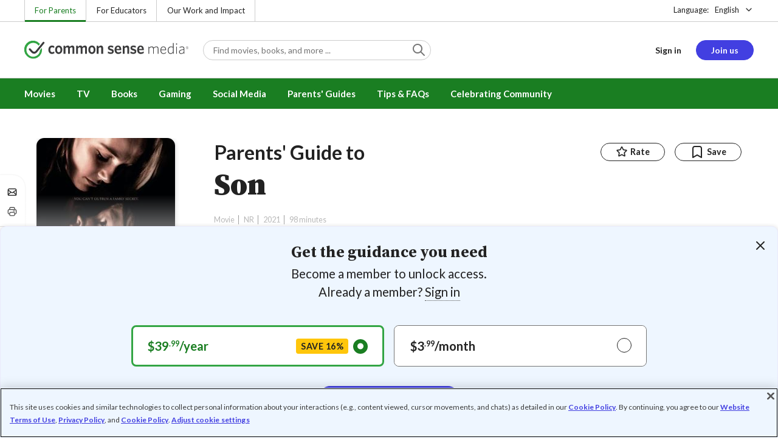

--- FILE ---
content_type: text/html; charset=UTF-8
request_url: https://www.commonsensemedia.org/movie-reviews/son
body_size: 20135
content:
<!DOCTYPE html>
<html lang="en" dir="ltr" prefix="og: https://ogp.me/ns#">
  <head>
    <meta charset="utf-8" />
<meta name="description" content="Horror/thriller has lots of blood/gore and a child in pain. Read Common Sense Media&#039;s Son review, age rating, and parents guide." />
<meta name="robots" content="index, follow" />
<link rel="canonical" href="https://www.commonsensemedia.org/movie-reviews/son" />
<link rel="image_src" href="https://www.commonsensemedia.org/sites/default/files/styles/social_share_image/public/screenshots/csm-movie/son-movie-screenshot1.jpeg" />
<link rel="icon" sizes="16x16" href="/themes/custom/common_sense/images/favicons/favicon-16x16.png" />
<link rel="icon" sizes="32x32" href="/themes/custom/common_sense/images/favicons/favicon-32x32.png" />
<link rel="icon" sizes="96x96" href="/themes/custom/common_sense/images/favicons/favicon-96x96.png" />
<link rel="icon" sizes="192x192" href="/themes/custom/common_sense/images/favicons/favicon-192x192.png" />
<link rel="apple-touch-icon" sizes="180x180" href="/themes/custom/common_sense/images/favicons/apple-touch-icon-180x180.png" />
<meta property="og:site_name" content="Common Sense Media" />
<meta property="og:url" content="https://www.commonsensemedia.org/movie-reviews/son" />
<meta property="og:title" content="Son Movie Review" />
<meta property="og:description" content="Horror/thriller has lots of blood/gore and a child in pain. Read Common Sense Media&#039;s Son review, age rating, and parents guide." />
<meta property="og:image:url" content="https://www.commonsensemedia.org/sites/default/files/styles/social_share_image/public/screenshots/csm-movie/son-movie-screenshot1.jpeg" />
<meta property="og:image:type" content="image/jpeg" />
<meta property="og:image:width" content="600" />
<meta property="og:image:height" content="315" />
<meta name="twitter:card" content="summary_large_image" />
<meta name="twitter:site" content="@CommonSense" />
<meta name="twitter:title" content="Son Movie Review" />
<meta name="twitter:description" content="Horror/thriller has lots of blood/gore and a child in pain. Read Common Sense Media&#039;s Son review, age rating, and parents guide." />
<meta name="twitter:site:id" content="29549839" />
<meta name="twitter:image" content="https://www.commonsensemedia.org/sites/default/files/styles/social_share_image/public/screenshots/csm-movie/son-movie-screenshot1.jpeg" />
<meta http-equiv="x-ua-compatible" content="IE=edge" />
<meta name="msapplication-tilecolor" content="#e3ffee" />
<meta name="msapplication-tileimage" content="sites/all/themes/common_sense/images/favicons/mstile-144x144.png" />
<meta name="Generator" content="Drupal 10 (https://www.drupal.org)" />
<meta name="MobileOptimized" content="width" />
<meta name="HandheldFriendly" content="true" />
<meta name="viewport" content="width=device-width, initial-scale=1.0" />
<link rel="preconnect" href="https://challenges.cloudflare.com" />
<link rel="alternate" type="application/rss+xml" href="/rss/reviews/movie/10/feed.xml" />
<link rel="alternate" type="application/rss+xml" href="/rss/reviews/book/all/feed.xml" />
<meta name="bingbot" content="noarchive, nocache" />
<meta http-equiv="x-dns-prefetch-control" content="on" />
<link rel="preconnect" href="//fonts.gstatic.com" crossorigin />
<link rel="preconnect" href="//cdn-ukwest.onetrust.com" crossorigin />
<link rel="preconnect" href="//d2hralswu9lj8u.cloudfront.net" crossorigin />
<link rel="preload" as="style" href="https://fonts.googleapis.com/css2?family=Lato:ital,wght@0,300;0,400;0,700;1,400&amp;family=Source+Serif+Pro:ital,wght@0,400;0,700;0,900;1,900&amp;display=swap" />
<script type="application/ld+json">{
    "@context": "https://schema.org",
    "@graph": [
        {
            "@type": "Review",
            "url": "https://www.commonsensemedia.org/movie-reviews/son",
            "name": "Son",
            "description": "Generally well-made and well-acted, this horror/thriller still doesn\u0027t really work thanks to a repetitive, fairly predictable storyline and many upsetting scenes of a child screaming in pain.",
            "itemReviewed": {
                "@type": "Movie",
                "sameAs": "https://www.imdb.com/title/tt5624466/",
                "name": "Son",
                "image": {
                    "@type": "ImageObject",
                    "representativeOfPage": "True",
                    "url": "https://www.commonsensemedia.org/sites/default/files/styles/ratio_2_3_medium/public/product-images/csm-movie/son-movie-poster.jpeg",
                    "width": "170",
                    "height": "255"
                },
                "dateCreated": "2021-03-05",
                "duration": "PT98S",
                "actor": [
                    {
                        "@type": "Person",
                        "name": "Emile Hirsch"
                    },
                    {
                        "@type": "Person",
                        "name": "Andi Matichak"
                    },
                    {
                        "@type": "Person",
                        "name": "Luke David Blumm"
                    }
                ],
                "director": {
                    "@type": "Person",
                    "name": "Ivan Kavanagh"
                },
                "productionCompany": [
                    {
                        "@type": "Organization",
                        "name": "RLJE Films"
                    },
                    {
                        "@type": "Organization",
                        "name": "Shudder"
                    }
                ]
            },
            "author": {
                "@type": "Person",
                "name": "Jeffrey M. Anderson",
                "sameAs": "https://www.commonsensemedia.org/users/jeffrey-m-anderson"
            },
            "publisher": {
                "@type": "Organization",
                "name": "Common Sense Media",
                "sameAs": "https://www.commonsensemedia.org"
            },
            "datePublished": "2021-03-02",
            "isFamilyFriendly": "true",
            "typicalAgeRange": "16+",
            "inLanguage": "en_US",
            "reviewBody": "Generally well-made and well-acted, this horror/thriller still doesn\u0027t really work thanks to a repetitive, fairly predictable storyline and many upsetting scenes of a child screaming in pain. To be sure, \u0022Son\u0022 is evenly paced, sufficiently gory, and intermittently thrilling. Matichak is authentic as Laura, diving deep into motherly love and the instinct to protect her child under any circumstances, while Hirsch shows a compassionate side that\u0027s appealing. But the movie kicks off with the momentum of a promised chase that it never really keeps up, despite the occasional lurking figure.\r\n\r\nThen it becomes more or less a vampire story, or something vaguely along the lines of Little Shop of Horrors, in which the main character must find the least admirable humans to obtain fresh blood from to sustain its creation. And since each segment happens more or less the same way, with poor David shrieking \u0022it hurts! It hurts so bad!\u0022 each time, it gets a little hard to take. Add all this to the fact that the opening sequence hangs over the entire story, anticipating another shoe dropping. When it finally does, it feels like too little, too late. \u0022Son\u0022 was a decent try, but its minuses tend to overpower its plusses.",
            "reviewRating": {
                "@type": "Rating",
                "ratingValue": "2"
            }
        }
    ]
}</script>
<link rel="dns-prefetch" href="//fonts.googleapis.com" />
<link rel="dns-prefetch" href="//fonts.gstatic.com" />
<link rel="dns-prefetch" href="//www.google-analytics.com" />
<link rel="dns-prefetch" href="//www.googletagmanager.com" />
<link rel="dns-prefetch" href="//cdn-ukwest.onetrust.com" />
<link rel="dns-prefetch" href="//d2hralswu9lj8u.cloudfront.net" />
<link rel="dns-prefetch" href="//insitez.blob.core.windows.net" />
<link rel="preconnect" href="//fonts.googleapis.com" />
<link rel="preconnect" href="//www.google-analytics.com" />
<link rel="preconnect" href="//www.googletagmanager.com" />
<link rel="preconnect" href="//cdn-ukwest.onetrust.com" />
<link rel="preconnect" href="//d2hralswu9lj8u.cloudfront.net" />
<link rel="preconnect" href="//insitez.blob.core.windows.net" />
<link rel="icon" href="/themes/custom/common_sense/favicon.ico" type="image/vnd.microsoft.icon" />
<link rel="alternate" hreflang="en" href="https://www.commonsensemedia.org/movie-reviews/son" />
<link rel="preload" as="style" href="/sites/default/files/css/css_0TeMXwO0w4MwJ6Ygl_JUnkX4sgFv-uSQtxjRKTU56Zc.css?delta=0&amp;language=en&amp;theme=common_sense_media_theme&amp;include=[base64]" />
<link rel="preload" as="style" href="/sites/default/files/css/css_aw2ATCXLGRWSQ27k9I_YHXEgrlbwY6A11enNWEHN8Ew.css?delta=1&amp;language=en&amp;theme=common_sense_media_theme&amp;include=[base64]" />
<link rel="preload" as="style" href="/sites/default/files/css/css_upYFn7-lTOFCkS__TJARnVnzLfQZom9ETODny7WbP44.css?delta=3&amp;language=en&amp;theme=common_sense_media_theme&amp;include=[base64]" />
<link rel="preload" as="script" href="/sites/default/files/js/js_gT1-aSKfv8VTA_lWaH2sufqZ1ZcMnlm3mwpeOXTpuGg.js?scope=footer&amp;delta=0&amp;language=en&amp;theme=common_sense_media_theme&amp;include=[base64]" />

    <title>Son Movie Review | Common Sense Media</title>
    <link rel="stylesheet" media="all" href="/sites/default/files/css/css_0TeMXwO0w4MwJ6Ygl_JUnkX4sgFv-uSQtxjRKTU56Zc.css?delta=0&amp;language=en&amp;theme=common_sense_media_theme&amp;include=[base64]" />
<link rel="stylesheet" media="all" href="/sites/default/files/css/css_aw2ATCXLGRWSQ27k9I_YHXEgrlbwY6A11enNWEHN8Ew.css?delta=1&amp;language=en&amp;theme=common_sense_media_theme&amp;include=[base64]" />
<link rel="stylesheet" media="all" href="https://fonts.googleapis.com/css2?family=Lato:ital,wght@0,300;0,400;0,700;1,400&amp;family=Source+Serif+Pro:ital,wght@0,400;0,700;0,900;1,900&amp;display=swap" />
<link rel="stylesheet" media="all" href="/sites/default/files/css/css_upYFn7-lTOFCkS__TJARnVnzLfQZom9ETODny7WbP44.css?delta=3&amp;language=en&amp;theme=common_sense_media_theme&amp;include=[base64]" />

    <script type="application/json" data-drupal-selector="drupal-settings-json">{"path":{"baseUrl":"\/","pathPrefix":"","currentPath":"node\/82685","currentPathIsAdmin":false,"isFront":false,"currentLanguage":"en"},"pluralDelimiter":"\u0003","suppressDeprecationErrors":true,"gtag":{"tagId":"","consentMode":false,"otherIds":[],"events":[],"additionalConfigInfo":[]},"gtm":{"tagId":null,"settings":{"data_layer":"dataLayer","include_classes":false,"allowlist_classes":"","blocklist_classes":"","include_environment":false,"environment_id":"","environment_token":""},"tagIds":["GTM-PBF6R22"]},"ajaxPageState":{"theme":"common_sense_media_theme","libraries":"[base64]"},"config":"{\u0022sitekey\u0022:\u0022MTPublic-zvDLJ75su\u0022,\u0022autoFormValidate\u0022:true,\u0022theme\u0022:\u0022basic\u0022,\u0022render\u0022:\u0022explicit\u0022,\u0022renderQueue\u0022:[],\u0022widgetSize\u0022:\u0022standard\u0022,\u0022enableOption\u0022:\u0022all\u0022,\u0022lang\u0022:\u0022en\u0022}","commonKit":{"socialShareIcons":{"selectors":{"social-share-icons":1}},"popover":{"selectors":{"popover-4fc9b24a-65ef-4239-baa9-bb4f4b38f9bb":1,"popover-fa192bef-d49f-4f89-843c-0daaca95d72a":1,"popover-02917773-ec5d-437f-8630-d2401f445587":1,"popover-9d66ebaf-e911-4e86-820a-98a7c51fe9a7":1,"popover-f8104e4e-a863-4d4a-a13c-3ed8c82d16e4":1}},"slider":{"selectors":{"slider-c60a704d-17e5-4066-a81d-0b223adec587":1,"review-view-gallery-slider":1,"review-view-content-grid-modal-slider":1}},"reveal":{"selectors":{"reveal-a6dff17c-c954-4684-98e1-2e10f633de63":1,"reveal-7572a77b-8431-4a42-9e9e-06a119e7d14c":1,"reveal-f5675156-facd-418a-b123-52a80f80b302":1,"reveal-661d41aa-eeb6-4442-8dd6-b59cf2e6738a":1}}},"csm":{"reviewSlider":{"selectors":{"review-slider-b9976103-4771-4da6-bb62-9c020bb0227c":1,"review-slider-94edf8e1-4770-426f-954d-a4960c67f588":1,"review-slider-b5b2a802-4388-4d68-a6dd-64da037c5f1a":1}},"reviewRate":{"selectors":{"review-rate-82685-5":1,"review-rate-82685-3":1,"review-rate-82685-2":1,"review-rate-82685-1":1}},"userReviewsList":{"selectors":{"user-reviews-list-eb342496-44c9-41a4-ae0b-24f3b3f834d5":1,"user-reviews-list-219e3766-3469-4791-b253-bcfd809ba1cf":1}},"reviewBuyLinks":{"selectors":{"review-buy-links-872fbb00-953b-4d11-b286-71defa66fa03":1}},"amplitude_props":{"source_org":"Common Sense Media","source_system":"Drupal 10.5.6 \u003E PHP 8.3.30","source_system_deploy_id":"live_3254","source_system_id":"7773f0c3-f5cf-442f-a548-d6af11f9945d","csm_content_title":"Son","csm_content_type":"csm_review","csm_entity_group":"node","csm_entity_id":"82685","csm_entity_uuid":"dcc8ca58-1bcc-42cb-ad88-6570ac08857a","page_lang":"en","csm_content_group":"Editorial Reviews","csm_review_type":"csm_movie","csm_review_target_title":"Son","csm_review_target_nid":35838,"csm_review_target_uuid":"8bffcba1-9354-4823-b6eb-7a36d6dacc28","csm_review_rating_overall":2,"csm_review_rating_details_message":1,"csm_review_rating_details_role_model":1,"csm_review_rating_details_diversity":null,"csm_review_rating_details_violence":5,"csm_review_rating_details_sex":4,"csm_review_rating_details_language":4,"csm_review_rating_details_consumerism":0,"csm_review_rating_details_drugs":1,"csm_review_rating_age":16,"csm_review_publication_date":"2021-03-01","csm_review_selection":false,"csm_review_upcoming":false,"csm_review_has_video":false,"csm_title_genres":["Horror"],"csm_title_topics":["Fantasy"],"csm_title_character_strengths":[],"csm_title_tags":["Fantasy","Horror"],"csm_title_release_date":"2021","csm_title_industry_rating_mpaa":"NR","csm_title_industry_rating_esrb":null,"csm_title_industry_rating_tv":null,"csm_title_platforms":["Amazon Video","Google Play","Apple TV","Vudu"],"csm_title_has_trailer":true,"csm_title_movie_in_theaters":false,"csm_title_movie_is_streaming":true,"csm_user_roles":["anonymous"],"csm_user_state":"anonymous","csm_user_member_type":"non-member"},"ga_dimension":{"csm_content_type":"csm_review","csm_review_type":"csm_movie","csm_review_publication_date":"2021-03-01","csm_star_rating":"2","csm_age_rating":"16","csm_content_grid":"messag:1, role_m:1, violen:5, sex:4, langua:4, consum:0, drugs:1","csm_stands_out_for":"","csm_genre_items":"Horror","csm_topic_items":"Fantasy","csm_strengths_items":"","csm_genres_topics_character_strengths":"Horror, Fantasy","csm_media_creation_date":"2021","csm_outside_rating":"NR","csm_creator":"RLJE Films, Shudder","csm_platform":"Amazon Video, Google Play, Apple TV, Vudu","csm_theater_and_DVD_status":"in-theaters:no;on-DVD:yes","csm_seal_honoree_status":"no","csm_video_included":"CSM-review:no, official-trailer:yes","content_group":"Editorial Reviews","csm_user_type":["anonymous"]},"reviewAction":{"selectors":{"review-action-6d539b38-9b4f-4d27-ae0e-aeb67dc3a35e":1}}},"cs":{"userLoginModal":{"selectors":{"user-login-modal-d71b6eaf-ee39-4611-9a4c-6eb17228abd4":1,"user-login-modal-42bff618-c45b-45ef-a19c-03214eebf84d":1,"user-login-modal-ad26686a-d994-4ae8-970a-44482853d2ca":1,"user-login-modal-e1bd74fe-386f-4b47-8401-184b0883ea70":1,"user-login-modal-539074b7-dc94-4d35-9375-e4039af3a578":1}},"videoModal":{"selectors":{"video-modal-6b204e95-56fc-4f3c-a454-7b70d41683ed":1}}},"user":{"roles":["anonymous"],"uid":0,"permissionsHash":"801237e52c014394e8c69a0e75fda589b469d16b4d402682da18388285bb2cc8"}}</script>
<script src="/sites/default/files/js/js_8C_oaeIZYXWN1_5BZ40KqlXtQFU7mKY2e0J4V4lsuFY.js?scope=header&amp;delta=0&amp;language=en&amp;theme=common_sense_media_theme&amp;include=[base64]"></script>
<script src="/modules/contrib/google_tag/js/gtag.js?t9mu8f"></script>
<script src="/modules/contrib/google_tag/js/gtm.js?t9mu8f"></script>

  </head>
  <body class="path-node page-node-type-csm-review">
        <a href="#main-content" class="visually-hidden focusable">
      Skip to main content
    </a>
    <noscript><iframe src="https://www.googletagmanager.com/ns.html?id=GTM-PBF6R22"
                  height="0" width="0" style="display:none;visibility:hidden"></iframe></noscript>

      <div class="dialog-off-canvas-main-canvas" data-off-canvas-main-canvas>
    
<div class="header-wrapper">
    <div class="region region-strip row">
      <div class="col-12">
    <div class="row">
      <div id="block-headertopnav">
  
    
                  <div class="header-top-nav">
  <ul class="menu">
                <li><a href="/" class="active">For Parents</a></li>
                <li><a href="https://www.commonsense.org/education" class="">For Educators</a></li>
                <li><a href="https://www.commonsense.org" class="">Our Work and Impact</a></li>
      </ul>
</div>


  </div>
<div id="block-headerlanguageswitcher">
  
    
      
<div id="header-language-switcher" class="header-language-switcher">
  <span>Language:</span>
  <div class="dropdown">
                  <button data-placement="bottom-end" data-flip="disabled" type="button" data-toggle="dropdown" class="dropdown__toggle btn--reset">English</button>


  <div class="dropdown__menu" aria-labelledby="dropdownMenuButton">
                                                                <button class="active dropdown__item btn--reset" data-lang="en">English</button>
                                                                    <a class="coming-soon dropdown__item" data-lang="es" href="/es">Español (próximamente) - volver al inicio</a>
                      
  </div>
</div>

</div>


  </div>

    </div>
  </div>
  </div>


  <header role="banner">
          <div class="region region-header row">
      <button class="mobile-menu-button btn--reset icon-menu"></button>
  <div class="site-logo col col-lg-6">
    <a href="/" title="Click to go back to the homepage"></a>
  </div>
  <button class="mobile-search-button btn--reset icon-search"></button>
          <div id="block-headersearch">
  
    
      <div class="header-search-wrapper full-width">
  <div id="header-search" class="header-search">
    <div class="dropdown dropdown--block">
      <input class="dropdown__toggle form-control" data-toggle="dropdown" placeholder="Find movies, books, and more ..." aria-label="Find movies, books, and more ...">

      <i class="icon-search"></i>
      <div class="dropdown__menu">
        <div class="header-search-content"></div>
      </div>
    </div>
    <div class="header-search-mobile">
        <button class="btn-mobile-search btn btn--cta btn--block">Search</button>

      <h3>Or browse by category:</h3>
      <ul class="row">
        <li>
              <a class="btn btn--neutral" href="/movie-reviews">Movies</a>
</li>
        <li>
              <a class="btn btn--neutral" href="/tv-reviews">TV shows</a>
</li>
        <li>
              <a class="btn btn--neutral" href="/book-reviews">Books</a>
</li>
        <li>
              <a class="btn btn--neutral" href="/app-reviews">Apps</a>
</li>
        <li>
              <a class="btn btn--neutral" href="/game-reviews">Games</a>
</li>
        <li>
              <a class="btn btn--neutral" href="/articles">Parenting</a>
</li>
              </ul>
    </div>
  </div>
</div>


  </div>
<div id="block-headerusermenu">
  
    
      <div id="csm-header-user-menu" class="header-user-menu user-menu placeholder-loading">
  <ul class="menu menu-hierarchical">
    <li class="menu-item menu-item--depth-1 menu-item--login-placeholder">
      <a class="placeholder"></a>
    </li>
    <li class="menu-item menu-item--depth-1 menu-item--join-us-link menu-item--mobile-hamburger col-8">
      <span class="btn placeholder"></span>
    </li>
  </ul>
</div>

  </div>
<div id="block-headermobilemenu">
  
    
      
<div id="header-mobile-menu-wrapper" data-site-name=""></div>


  </div>

    
  </div>

  </header>

    <div class="region region-navigation row">
          <div id="block-headermainmenu">
  
    
      <div id="header-main-menu" class="header-main-menu">
                <ul class="menu menu-hierarchical">
    
          
            <li class="menu-item menu-item--depth-1 menu-item--expanded">
                                                                    <a id="" rel="" href="/movie-reviews">Movies</a>
        
                                <ul class="menu row">
    
          
                          <li class="menu-item menu-item--depth-2 menu-item--expanded menu-item--mobile-hidden menu-item--desktop-hidden col-12 col-lg-3 menu-item--">
                                                                    <a id="" rel="" href="/movie-reviews">Movie Reviews and Lists</a>
        
                                <ul class="menu">
    
          
                          <li class="menu-item menu-item--depth-3 menu-item--">
                                                                    <a id="" rel="" href="/movie-reviews" class="menu-link--browse-reviews">Movie Reviews</a>
        
              </li>
          
            <li class="menu-item menu-item--depth-3">
                                                                    <a id="" rel="" href="/movie-lists">Best Movie Lists</a>
        
              </li>
          
                          <li class="menu-item menu-item--depth-3 menu-item--">
                                                                    <a id="" rel="" href="/search/category/movie/tag/common-sense-selections-31822/sort/date-desc">Common Sense Selections for Movies</a>
        
              </li>
        </ul>
  
              </li>
          
                          <li class="menu-item menu-item--depth-2 menu-item--expanded menu-item--mobile-hidden menu-item--desktop-hidden col-12 col-lg-3 menu-item--">
                                                                    <a id="" rel="" href="/best-of-2021-form-submission">Marketing Campaign</a>
        
                                <ul class="menu">
    
          
                                        <li class="menu-item menu-item--depth-3 menu-item-- menu-item--content">
                  <span class="item-content">
            <a href="/lists/50-modern-movies-all-kids-should-watch-before-theyre-12" >
              <img srcset="/themes/custom/common_sense/components/commonkit/atoms/ck-image/images/ratio_16_9_small.png 350w,/themes/custom/common_sense/components/commonkit/atoms/ck-image/images/ratio_16_9_xsmall.png 240w" src="/themes/custom/common_sense/components/commonkit/atoms/ck-image/images/ratio_16_9_xsmall.png" data-src="/sites/default/files/styles/ratio_16_9_xsmall/public/menu-addons/mega-menu-image-50-modern-movies.jpg" data-srcset="/sites/default/files/styles/ratio_16_9_small/public/menu-addons/mega-menu-image-50-modern-movies.jpg 350w,/sites/default/files/styles/ratio_16_9_xsmall/public/menu-addons/mega-menu-image-50-modern-movies.jpg 240w" sizes="240px" class="image-lazy">

            </a>
            <h3><a href="/lists/50-modern-movies-all-kids-should-watch-before-theyre-12" class="link link--title" >
              50 Modern Movies All Kids Should Watch Before They&#039;re 12
            </a></h3>
          </span>
        
              </li>
        </ul>
  
              </li>
          
            <li class="menu-item menu-item--depth-2 menu-item--expanded menu-item--mobile-hidden menu-item--desktop-hidden col-12 col-lg-3">
                                                                    <a id="" rel="" href="/seal">The Common Sense Seal</a>
        
                                <ul class="menu">
    
          
                                        <li class="menu-item menu-item--depth-3 menu-item-- menu-item--content">
                  <span class="item-content">
            <a href="/search/category/movie/tag/common-sense-selections-31822/sort/date-desc" >
              <img srcset="/themes/custom/common_sense/components/commonkit/atoms/ck-image/images/ratio_16_9_small.png 350w,/themes/custom/common_sense/components/commonkit/atoms/ck-image/images/ratio_16_9_xsmall.png 240w" src="/themes/custom/common_sense/components/commonkit/atoms/ck-image/images/ratio_16_9_xsmall.png" data-src="/sites/default/files/styles/ratio_16_9_xsmall/public/menu-addons/selection-seal-350.png" data-srcset="/sites/default/files/styles/ratio_16_9_small/public/menu-addons/selection-seal-350.png 350w,/sites/default/files/styles/ratio_16_9_xsmall/public/menu-addons/selection-seal-350.png 240w" sizes="240px" class="image-lazy">

            </a>
            <h3><a href="/search/category/movie/tag/common-sense-selections-31822/sort/date-desc" class="link link--title" >
              Common Sense Selections for Movies
            </a></h3>
          </span>
        
              </li>
        </ul>
  
              </li>
        </ul>
  
              </li>
          
                          <li class="menu-item menu-item--depth-1 menu-item--expanded menu-item--">
                                                                    <a id="" rel="" href="/tv-reviews">TV</a>
        
                                <ul class="menu row">
    
          
                          <li class="menu-item menu-item--depth-2 menu-item--expanded menu-item--mobile-hidden menu-item--desktop-hidden col-12 col-lg-3 menu-item--">
                                                                    <a id="" rel="" href="/tv-reviews">TV Reviews and Lists</a>
        
                                <ul class="menu">
    
          
                          <li class="menu-item menu-item--depth-3 menu-item--">
                                                                    <a id="" rel="" href="/tv-reviews" class="menu-link--browse-reviews">TV Reviews</a>
        
              </li>
          
            <li class="menu-item menu-item--depth-3">
                                                                    <a id="" rel="" href="/tv-lists">Best TV Lists</a>
        
              </li>
          
                          <li class="menu-item menu-item--depth-3 menu-item--">
                                                                    <a id="" rel="" href="/search/category/tv/tag/common-sense-selections-31822/sort/date-desc">Common Sense Selections for TV</a>
        
              </li>
          
                          <li class="menu-item menu-item--depth-3 menu-item--">
                                                                    <a id="" rel="" href="/video/tv-reviews">Video Reviews of TV Shows</a>
        
              </li>
        </ul>
  
              </li>
          
                          <li class="menu-item menu-item--depth-2 menu-item--expanded menu-item--mobile-hidden menu-item--desktop-hidden col-12 col-lg-3 menu-item--">
                                                                    <a id="" rel="" href="/best-of-lists">Marketing Campaign</a>
        
                                <ul class="menu">
    
          
                                        <li class="menu-item menu-item--depth-3 menu-item-- menu-item--content">
                  <span class="item-content">
            <a href="/best-of-lists/best-kids-tv-shows-on-disney-plus" >
              <img srcset="/themes/custom/common_sense/components/commonkit/atoms/ck-image/images/ratio_16_9_small.png 350w,/themes/custom/common_sense/components/commonkit/atoms/ck-image/images/ratio_16_9_xsmall.png 240w" src="/themes/custom/common_sense/components/commonkit/atoms/ck-image/images/ratio_16_9_xsmall.png" data-src="/sites/default/files/styles/ratio_16_9_xsmall/public/menu-addons/mega-menu_best-kids-tv-shows-on-disney.jpg" data-srcset="/sites/default/files/styles/ratio_16_9_small/public/menu-addons/mega-menu_best-kids-tv-shows-on-disney.jpg 350w,/sites/default/files/styles/ratio_16_9_xsmall/public/menu-addons/mega-menu_best-kids-tv-shows-on-disney.jpg 240w" sizes="240px" class="image-lazy">

            </a>
            <h3><a href="/best-of-lists/best-kids-tv-shows-on-disney-plus" class="link link--title" >
              Best Kids&#039; Shows on Disney+
            </a></h3>
          </span>
        
              </li>
        </ul>
  
              </li>
          
                          <li class="menu-item menu-item--depth-2 menu-item--expanded menu-item--mobile-hidden menu-item--desktop-hidden col-12 col-lg-3 menu-item--">
                                                                    <a id="" rel="" href="/best-of-lists">Marketing Campaign</a>
        
                                <ul class="menu">
    
          
                                        <li class="menu-item menu-item--depth-3 menu-item-- menu-item--content">
                  <span class="item-content">
            <a href="/best-of-lists/best-kids-tv-shows-on-netflix" >
              <img srcset="/themes/custom/common_sense/components/commonkit/atoms/ck-image/images/ratio_16_9_small.png 350w,/themes/custom/common_sense/components/commonkit/atoms/ck-image/images/ratio_16_9_xsmall.png 240w" src="/themes/custom/common_sense/components/commonkit/atoms/ck-image/images/ratio_16_9_xsmall.png" data-src="/sites/default/files/styles/ratio_16_9_xsmall/public/menu-addons/mega-menu_best-kids-tv-shows-on-netflix.jpg" data-srcset="/sites/default/files/styles/ratio_16_9_small/public/menu-addons/mega-menu_best-kids-tv-shows-on-netflix.jpg 350w,/sites/default/files/styles/ratio_16_9_xsmall/public/menu-addons/mega-menu_best-kids-tv-shows-on-netflix.jpg 240w" sizes="240px" class="image-lazy">

            </a>
            <h3><a href="/best-of-lists/best-kids-tv-shows-on-netflix" class="link link--title" >
              Best Kids&#039; TV Shows on Netflix
            </a></h3>
          </span>
        
              </li>
        </ul>
  
              </li>
        </ul>
  
              </li>
          
            <li class="menu-item menu-item--depth-1 menu-item--expanded">
                                                                    <a id="" rel="" href="/book-reviews">Books</a>
        
                                <ul class="menu row">
    
          
            <li class="menu-item menu-item--depth-2 menu-item--expanded menu-item--mobile-hidden menu-item--desktop-hidden col-12 col-lg-3">
                                                                    <a id="" rel="" href="/book-reviews">Book Reviews and Lists</a>
        
                                <ul class="menu">
    
          
                          <li class="menu-item menu-item--depth-3 menu-item--">
                                                                    <a id="" rel="" href="/book-reviews" class="menu-link--browse-reviews">Book Reviews</a>
        
              </li>
          
            <li class="menu-item menu-item--depth-3">
                                                                    <a id="" rel="" href="/book-lists">Best Book Lists</a>
        
              </li>
          
                          <li class="menu-item menu-item--depth-3 menu-item--">
                                                                    <a id="" rel="" href="/search/category/book/tag/common-sense-selections-31822/sort/date-desc">Common Sense Selections for Books</a>
        
              </li>
        </ul>
  
              </li>
          
            <li class="menu-item menu-item--depth-2 menu-item--expanded menu-item--mobile-hidden menu-item--desktop-hidden col-12 col-lg-3">
                                                                    <a id="" rel="" href="/articles/how-to-raise-a-reader">Article About Books</a>
        
                                <ul class="menu">
    
          
                                        <li class="menu-item menu-item--depth-3 menu-item-- menu-item--content">
                  <span class="item-content">
            <a href="/articles/how-to-raise-a-reader" >
              <img srcset="/themes/custom/common_sense/components/commonkit/atoms/ck-image/images/ratio_16_9_small.png 350w,/themes/custom/common_sense/components/commonkit/atoms/ck-image/images/ratio_16_9_xsmall.png 240w" src="/themes/custom/common_sense/components/commonkit/atoms/ck-image/images/ratio_16_9_xsmall.png" data-src="/sites/default/files/styles/ratio_16_9_xsmall/public/menu-addons/2022-how-to-raise-a-reader_mega-menu.jpg" data-srcset="/sites/default/files/styles/ratio_16_9_small/public/menu-addons/2022-how-to-raise-a-reader_mega-menu.jpg 350w,/sites/default/files/styles/ratio_16_9_xsmall/public/menu-addons/2022-how-to-raise-a-reader_mega-menu.jpg 240w" sizes="240px" class="image-lazy">

            </a>
            <h3><a href="/articles/how-to-raise-a-reader" class="link link--title" >
              8 Tips for Getting Kids Hooked on Books
            </a></h3>
          </span>
        
              </li>
        </ul>
  
              </li>
          
                          <li class="menu-item menu-item--depth-2 menu-item--expanded menu-item--mobile-hidden menu-item--desktop-hidden col-12 col-lg-3 menu-item--">
                                                                    <a id="" rel="" href="/lists/growing-up-queer-thoughtful-books-about-lgbtq-youth">Marketing Campaign for Books</a>
        
                                <ul class="menu">
    
          
                                        <li class="menu-item menu-item--depth-3 menu-item-- menu-item--content">
                  <span class="item-content">
            <a href="/lists/50-books-all-kids-should-read-before-theyre-12" >
              <img srcset="/themes/custom/common_sense/components/commonkit/atoms/ck-image/images/ratio_16_9_small.png 350w,/themes/custom/common_sense/components/commonkit/atoms/ck-image/images/ratio_16_9_xsmall.png 240w" src="/themes/custom/common_sense/components/commonkit/atoms/ck-image/images/ratio_16_9_xsmall.png" data-src="/sites/default/files/styles/ratio_16_9_xsmall/public/menu-addons/mega-menu_50-books-all-kids-should-read-before-theyre-12.jpg" data-srcset="/sites/default/files/styles/ratio_16_9_small/public/menu-addons/mega-menu_50-books-all-kids-should-read-before-theyre-12.jpg 350w,/sites/default/files/styles/ratio_16_9_xsmall/public/menu-addons/mega-menu_50-books-all-kids-should-read-before-theyre-12.jpg 240w" sizes="240px" class="image-lazy">

            </a>
            <h3><a href="/lists/50-books-all-kids-should-read-before-theyre-12" class="link link--title" >
              50 Books All Kids Should Read Before They&#039;re 12
            </a></h3>
          </span>
        
              </li>
        </ul>
  
              </li>
        </ul>
  
              </li>
          
                          <li class="menu-item menu-item--depth-1 menu-item--expanded menu-item--">
                                                                    <a id="" rel="" href="/parents-ultimate-guides/gaming">Gaming</a>
        
                                <ul class="menu row">
    
          
                          <li class="menu-item menu-item--depth-2 menu-item--expanded menu-item--mobile-hidden menu-item--desktop-hidden col-12 col-lg-3 menu-item--">
                                                                    <a id="" rel="" href="/app-reviews">App Reviews and Lists</a>
        
                                <ul class="menu">
    
          
                          <li class="menu-item menu-item--depth-3 menu-item--">
                                                                    <a id="" rel="" href="/articles/parents-ultimate-guide-to-fortnite">Fortnite</a>
        
              </li>
          
                          <li class="menu-item menu-item--depth-3 menu-item--">
                                                                    <a id="" rel="" href="/articles/parents-ultimate-guide-to-minecraft">Minecraft</a>
        
              </li>
          
                          <li class="menu-item menu-item--depth-3 menu-item--">
                                                                    <a id="" rel="" href="/articles/parents-ultimate-guide-to-roblox-2024">Roblox</a>
        
              </li>
          
                          <li class="menu-item menu-item--depth-3 menu-item--">
                                                                    <a id="" rel="" href="/game-reviews" class="menu-link--browse-reviews">All Game Reviews</a>
        
              </li>
        </ul>
  
              </li>
        </ul>
  
              </li>
          
                          <li class="menu-item menu-item--depth-1 menu-item--expanded menu-item--">
                                                                    <a id="" rel="" href="/parents-ultimate-guides/social-media">Social Media</a>
        
                                <ul class="menu row">
    
          
                          <li class="menu-item menu-item--depth-2 menu-item--expanded menu-item--mobile-hidden menu-item--desktop-hidden col-12 col-lg-3 menu-item--">
                                                                    <a id="" rel="" href="/podcast-reviews">Podcast Reviews and Lists</a>
        
                                <ul class="menu">
    
          
                          <li class="menu-item menu-item--depth-3 menu-item--">
                                                                    <a id="" rel="" href="/articles/parents-ultimate-guide-to-social-media">Social Media</a>
        
              </li>
          
                          <li class="menu-item menu-item--depth-3 menu-item--">
                                                                    <a id="" rel="" href="/articles/parents-ultimate-guide-to-snapchat">Snapchat</a>
        
              </li>
          
                          <li class="menu-item menu-item--depth-3 menu-item--">
                                                                    <a id="" rel="" href="/articles/parents-ultimate-guide-to-instagram">Instagram</a>
        
              </li>
          
                          <li class="menu-item menu-item--depth-3 menu-item--">
                                                                    <a id="" rel="" href="/articles/parents-ultimate-guide-to-tiktok">TikTok</a>
        
              </li>
        </ul>
  
              </li>
        </ul>
  
              </li>
          
                          <li class="menu-item menu-item--depth-1 menu-item--expanded menu-item--">
                                                                    <a id="" rel="" href="/parents-ultimate-guides">Parents&#039; Guides</a>
        
                                <ul class="menu row">
    
          
                          <li class="menu-item menu-item--depth-2 menu-item--expanded col-12 col-lg-3 menu-item--">
                                                                    <a id="" rel="" href="/articles">By Age &amp; Stage</a>
        
                                <ul class="menu">
    
          
                          <li class="menu-item menu-item--depth-3 menu-item--">
                                                                    <a id="" rel="" href="/articles/parents-ultimate-guide-to-your-2-to-4-year-olds-digital-world">Preschoolers (2-4)</a>
        
              </li>
          
                          <li class="menu-item menu-item--depth-3 menu-item--">
                                                                    <a id="" rel="" href="/articles/parents-ultimate-guide-to-your-5-to-7-year-olds-digital-world">Little Kids (5-7)</a>
        
              </li>
          
                          <li class="menu-item menu-item--depth-3 menu-item--">
                                                                    <a id="" rel="" href="/articles/parents-ultimate-guide-to-your-7-to-9-year-olds-digital-world">Big Kids (7-9)</a>
        
              </li>
          
                          <li class="menu-item menu-item--depth-3 menu-item--">
                                                                    <a id="" rel="" href="/articles/parents-ultimate-guide-to-your-10-to-12-year-olds-digital-world">Tweens (10-12)</a>
        
              </li>
          
                          <li class="menu-item menu-item--depth-3 menu-item--">
                                                                    <a id="" rel="" href="/articles/parents-ultimate-guide-to-your-13-to-15-year-olds-digital-world">Teens (13-15)</a>
        
              </li>
        </ul>
  
              </li>
          
                          <li class="menu-item menu-item--depth-2 menu-item--expanded col-12 col-lg-3 menu-item--">
                                                                    <a id="" rel="" href="/articles">By Topic</a>
        
                                <ul class="menu">
    
          
                          <li class="menu-item menu-item--depth-3 menu-item--">
                                                                    <a id="" rel="" href="/articles/parents-ultimate-guide-to-managing-digital-parenting-anxiety">Digital Parenting Anxiety</a>
        
              </li>
          
                          <li class="menu-item menu-item--depth-3 menu-item--">
                                                                    <a id="" rel="" href="/articles/parents-ultimate-guide-to-first-phones-2024">First Phones</a>
        
              </li>
          
                          <li class="menu-item menu-item--depth-3 menu-item--">
                                                                    <a id="" rel="" href="/articles/parents-ultimate-guide-to-social-media-2024">Social Media</a>
        
              </li>
          
                          <li class="menu-item menu-item--depth-3 menu-item--">
                                                                    <a id="" rel="" href="/articles/parents-ultimate-guide-to-parental-controls">Parental Controls</a>
        
              </li>
          
                          <li class="menu-item menu-item--depth-3 menu-item--">
                                                                    <a id="" rel="" href="/articles/parents-ultimate-guide-to-ai-companions-and-relationships">AI Companions</a>
        
              </li>
          
                          <li class="menu-item menu-item--depth-3 menu-item--">
                                                                    <a id="" rel="" href="/articles/parents-ultimate-guide-to-generative-ai">Generative AI</a>
        
              </li>
        </ul>
  
              </li>
          
                          <li class="menu-item menu-item--depth-2 menu-item--expanded menu-item--mobile-hidden col-12 col-lg-3 menu-item--">
                                                                    <a id="" rel="" href="/articles">What&#039;s New</a>
        
                                <ul class="menu">
    
          
                                        <li class="menu-item menu-item--depth-3 menu-item-- menu-item--content">
                  <span class="item-content">
            <a href="/articles/parents-ultimate-guide-how-to-set-parent-controls-on-roblox" >
              <img srcset="/themes/custom/common_sense/components/commonkit/atoms/ck-image/images/ratio_16_9_small.png 350w,/themes/custom/common_sense/components/commonkit/atoms/ck-image/images/ratio_16_9_xsmall.png 240w" src="/themes/custom/common_sense/components/commonkit/atoms/ck-image/images/ratio_16_9_xsmall.png" data-src="/sites/default/files/styles/ratio_16_9_xsmall/public/blog/screenshot-2024-12-03-at-3.20.16-pm.png" data-srcset="/sites/default/files/styles/ratio_16_9_small/public/blog/screenshot-2024-12-03-at-3.20.16-pm.png 350w,/sites/default/files/styles/ratio_16_9_xsmall/public/blog/screenshot-2024-12-03-at-3.20.16-pm.png 240w" sizes="240px" class="image-lazy">

            </a>
            <h3><a href="/articles/parents-ultimate-guide-how-to-set-parent-controls-on-roblox" class="link link--title" >
              Parents&#039; Ultimate Guide: How to Set Parent Controls on Roblox
            </a></h3>
          </span>
        
              </li>
          
                          <li class="menu-item menu-item--depth-3 menu-item--">
                                                                    <a id="" rel="" href="/parents-ultimate-guides">All Parents&#039; Ultimate Guides</a>
        
              </li>
        </ul>
  
              </li>
        </ul>
  
              </li>
          
                          <li class="menu-item menu-item--depth-1 menu-item--expanded menu-item--">
                                                                    <a id="" rel="" href="/articles">Tips &amp; FAQs</a>
        
                                <ul class="menu row">
    
          
                          <li class="menu-item menu-item--depth-2 menu-item--expanded menu-item--mobile-hidden menu-item--desktop-hidden col-12 col-lg-3 menu-item--">
                                                                    <a id="" rel="" href="/articles">Column 1</a>
        
                                <ul class="menu">
    
          
                          <li class="menu-item menu-item--depth-3 menu-item--">
                                                                    <a id="" rel="" href="/family-tech-planners">Family Tech Planners</a>
        
              </li>
          
                          <li class="menu-item menu-item--depth-3 menu-item--">
                                                                    <a id="" rel="" href="/digital-skills">Digital Skills</a>
        
              </li>
          
                          <li class="menu-item menu-item--depth-3 menu-item--">
                                                                    <a id="" rel="" href="/articles">All Articles</a>
        
              </li>
        </ul>
  
              </li>
          
                          <li class="menu-item menu-item--depth-2 menu-item--expanded menu-item--mobile-hidden menu-item--desktop-hidden col-12 col-lg-3 menu-item--">
                                                                    <a id="" rel="" href="/carpool-conversations">Column 2</a>
        
                                <ul class="menu">
    
          
                                        <li class="menu-item menu-item--depth-3 menu-item-- menu-item--content">
                  <span class="item-content">
            <a href="/carpool-conversations" >
              <img srcset="/themes/custom/common_sense/components/commonkit/atoms/ck-image/images/ratio_16_9_small.png 350w,/themes/custom/common_sense/components/commonkit/atoms/ck-image/images/ratio_16_9_xsmall.png 240w" src="/themes/custom/common_sense/components/commonkit/atoms/ck-image/images/ratio_16_9_xsmall.png" data-src="/sites/default/files/styles/ratio_16_9_xsmall/public/menu-addons/carpool-coversations_thumbnail-final_1000x563.png" data-srcset="/sites/default/files/styles/ratio_16_9_small/public/menu-addons/carpool-coversations_thumbnail-final_1000x563.png 350w,/sites/default/files/styles/ratio_16_9_xsmall/public/menu-addons/carpool-coversations_thumbnail-final_1000x563.png 240w" sizes="240px" class="image-lazy">

            </a>
            <h3><a href="/carpool-conversations" class="link link--title" >
              Carpool Conversations
            </a></h3>
          </span>
        
              </li>
        </ul>
  
              </li>
          
                          <li class="menu-item menu-item--depth-2 menu-item--expanded menu-item--mobile-hidden menu-item--desktop-hidden col-12 col-lg-3 menu-item--">
                                                                    <a id="" rel="" href="/two-truths-and-ai">Column 3</a>
        
                                <ul class="menu">
    
          
                                        <li class="menu-item menu-item--depth-3 menu-item-- menu-item--content">
                  <span class="item-content">
            <a href="/two-truths-and-ai" >
              <img srcset="/themes/custom/common_sense/components/commonkit/atoms/ck-image/images/ratio_16_9_small.png 350w,/themes/custom/common_sense/components/commonkit/atoms/ck-image/images/ratio_16_9_xsmall.png 240w" src="/themes/custom/common_sense/components/commonkit/atoms/ck-image/images/ratio_16_9_xsmall.png" data-src="/sites/default/files/styles/ratio_16_9_xsmall/public/menu-addons/2-truths-and-ai-answer-key_social-share.jpg" data-srcset="/sites/default/files/styles/ratio_16_9_small/public/menu-addons/2-truths-and-ai-answer-key_social-share.jpg 350w,/sites/default/files/styles/ratio_16_9_xsmall/public/menu-addons/2-truths-and-ai-answer-key_social-share.jpg 240w" sizes="240px" class="image-lazy">

            </a>
            <h3><a href="/two-truths-and-ai" class="link link--title" >
              Two Truths &amp; AI
            </a></h3>
          </span>
        
              </li>
        </ul>
  
              </li>
        </ul>
  
              </li>
          
                          <li class="menu-item menu-item--depth-1 menu-item--expanded menu-item--">
                                                                    <a id="" rel="" href="/celebrating-community">Celebrating Community</a>
        
                                <ul class="menu row">
    
          
                          <li class="menu-item menu-item--depth-2 menu-item--expanded menu-item--mobile-hidden menu-item--desktop-hidden col-12 col-lg-3 menu-item--">
                                                                    <a id="" rel="" href="/celebrate-latino-culture">Menu for Latino Content</a>
        
                                <ul class="menu">
    
          
                          <li class="menu-item menu-item--depth-3 menu-item--">
                                                                    <a id="" rel="" href="/celebrate-latino-culture">Latino Culture</a>
        
              </li>
          
                          <li class="menu-item menu-item--depth-3 menu-item--">
                                                                    <a id="" rel="" href="/celebrate-black-voices">Black Voices</a>
        
              </li>
          
                          <li class="menu-item menu-item--depth-3 menu-item--">
                                                                    <a id="" rel="" href="/celebrate-asian-stories">Asian Stories</a>
        
              </li>
          
                          <li class="menu-item menu-item--depth-3 menu-item--">
                                                                    <a id="" rel="" href="/celebrate-native-narratives">Native Narratives</a>
        
              </li>
          
                          <li class="menu-item menu-item--depth-3 menu-item--">
                                                                    <a id="" rel="" href="/celebrate-lgbtq-pride">LGBTQ+ Pride</a>
        
              </li>
          
                          <li class="menu-item menu-item--depth-3 menu-item--">
                                                                    <a id="" rel="" href="/exploring-the-jewish-experience">Jewish Experiences</a>
        
              </li>
          
                          <li class="menu-item menu-item--depth-3 menu-item--">
                                                                    <a id="" rel="" href="/best-for-diversity-for-kids">Best of Diverse Representation List</a>
        
              </li>
        </ul>
  
              </li>
          
                          <li class="menu-item menu-item--depth-2 menu-item--expanded menu-item--mobile-hidden menu-item--desktop-hidden col-12 col-lg-3 menu-item--">
                                                                    <a id="" rel="" href="/lists/powerful-stories-about-martin-luther-king-jr">FACE English Column 2</a>
        
                                <ul class="menu">
    
          
                                        <li class="menu-item menu-item--depth-3 menu-item-- menu-item--content">
                  <span class="item-content">
            <a href="/lists/multicultural-books" >
              <img srcset="/themes/custom/common_sense/components/commonkit/atoms/ck-image/images/ratio_16_9_small.png 350w,/themes/custom/common_sense/components/commonkit/atoms/ck-image/images/ratio_16_9_xsmall.png 240w" src="/themes/custom/common_sense/components/commonkit/atoms/ck-image/images/ratio_16_9_xsmall.png" data-src="/sites/default/files/styles/ratio_16_9_xsmall/public/menu-addons/mega-menu_multicultural-books.jpg" data-srcset="/sites/default/files/styles/ratio_16_9_small/public/menu-addons/mega-menu_multicultural-books.jpg 350w,/sites/default/files/styles/ratio_16_9_xsmall/public/menu-addons/mega-menu_multicultural-books.jpg 240w" sizes="240px" class="image-lazy">

            </a>
            <h3><a href="/lists/multicultural-books" class="link link--title" >
              Multicultural Books
            </a></h3>
          </span>
        
              </li>
        </ul>
  
              </li>
          
                          <li class="menu-item menu-item--depth-2 menu-item--expanded menu-item--mobile-hidden menu-item--desktop-hidden col-12 col-lg-3 menu-item--">
                                                                    <a id="" rel="" href="/articles/festive-lunar-new-year-activities-for-kids-and-teens">FACE English Column 3</a>
        
                                <ul class="menu">
    
          
                                        <li class="menu-item menu-item--depth-3 menu-item-- menu-item--content">
                  <span class="item-content">
            <a href="/articles/youtube-kids-channels-with-diverse-representations" >
              <img srcset="/themes/custom/common_sense/components/commonkit/atoms/ck-image/images/ratio_16_9_small.png 350w,/themes/custom/common_sense/components/commonkit/atoms/ck-image/images/ratio_16_9_xsmall.png 240w" src="/themes/custom/common_sense/components/commonkit/atoms/ck-image/images/ratio_16_9_xsmall.png" data-src="/sites/default/files/styles/ratio_16_9_xsmall/public/menu-addons/mega-menu_youtube-kids-channels-with-diverse-representations.jpg" data-srcset="/sites/default/files/styles/ratio_16_9_small/public/menu-addons/mega-menu_youtube-kids-channels-with-diverse-representations.jpg 350w,/sites/default/files/styles/ratio_16_9_xsmall/public/menu-addons/mega-menu_youtube-kids-channels-with-diverse-representations.jpg 240w" sizes="240px" class="image-lazy">

            </a>
            <h3><a href="/articles/youtube-kids-channels-with-diverse-representations" class="link link--title" >
              YouTube Channels with Diverse Representations
            </a></h3>
          </span>
        
              </li>
        </ul>
  
              </li>
          
                          <li class="menu-item menu-item--depth-2 menu-item--expanded menu-item--mobile-hidden menu-item--desktop-hidden col-12 col-lg-3 menu-item--">
                                                                    <a id="" rel="" href="https://www.youtube.com/playlist?list=PLxc-QYpD02ma4DSSodguGUVMLcwCj9BtO">FACE English Column 4</a>
        
                                <ul class="menu">
    
          
                                        <li class="menu-item menu-item--depth-3 menu-item-- menu-item--content">
                  <span class="item-content">
            <a href="/lists/podcasts-with-diverse-characters-and-stories" >
              <img srcset="/themes/custom/common_sense/components/commonkit/atoms/ck-image/images/ratio_16_9_small.png 350w,/themes/custom/common_sense/components/commonkit/atoms/ck-image/images/ratio_16_9_xsmall.png 240w" src="/themes/custom/common_sense/components/commonkit/atoms/ck-image/images/ratio_16_9_xsmall.png" data-src="/sites/default/files/styles/ratio_16_9_xsmall/public/menu-addons/mega-menu_podcasts-with-diverse-characters-and-stories.jpg" data-srcset="/sites/default/files/styles/ratio_16_9_small/public/menu-addons/mega-menu_podcasts-with-diverse-characters-and-stories.jpg 350w,/sites/default/files/styles/ratio_16_9_xsmall/public/menu-addons/mega-menu_podcasts-with-diverse-characters-and-stories.jpg 240w" sizes="240px" class="image-lazy">

            </a>
            <h3><a href="/lists/podcasts-with-diverse-characters-and-stories" class="link link--title" >
              Podcasts with Diverse Characters and Stories
            </a></h3>
          </span>
        
              </li>
        </ul>
  
              </li>
        </ul>
  
              </li>
          
            <li class="menu-item menu-item--depth-1 menu-item--desktop-hidden">
                                                                    <a id="" rel="" href="/donate">Donate</a>
        
              </li>
        </ul>
  


</div>



  </div>

      </div>

</div>

<div class="page-wrapper">
  <div id="nav-overlay"></div>

  <div id="content" role="main">
    

    <a id="main-content"></a>

      <div class="region region-content">
    <div data-drupal-messages-fallback class="hidden"></div><div>
  
    
      <div class="review-view">
  <div class="row">
    <div class="col-12 col-lg-9 page-left-column">
      <div class="review-view-top review-teaser-parent row">
  <div class="col">
    <h3 id="review-view-top-intro" class="title-intro col-12"><strong>      Parents' Guide to  </strong></h3>
    <h1 class="heading--sourceserifpro col-12">Son</h1>
    <div class="review-product-summary">
      <span>
                                                                            Movie
          
              
          </span>      <span>
                                                                            NR
          
              
          </span>      <span>
                                                                            2021
          
              
          </span>      <span>
                                                                            98 minutes
          
              
          </span>  </div>

    <div class="review-view-top-actions row">
      <span class="user-login-modal-review-rate user-login-modal" id="user-login-modal-539074b7-dc94-4d35-9375-e4039af3a578">  <a class="btn--neutral btn--sm review-rate btn btn--block" data-id="82685" data-delta="1" data-text="Rate" rel="nofollow" id="review-rate-82685-1">&nbsp;</a>
</span>




            <span id="user-login-modal-e1bd74fe-386f-4b47-8401-184b0883ea70" class="user-login-modal">        <button id="review-action-6d539b38-9b4f-4d27-ae0e-aeb67dc3a35e" class="review-action review-favorite btn btn--neutral" data-id="82685" data-delta="1" data-action="favorite"><span></span></button>


      </span>


    </div>
  </div>
  <div class="review-image">
  <img alt="Son Poster Image" srcset="/themes/custom/common_sense/components/commonkit/atoms/ck-image/images/ratio_2_3_xlarge.png 338w,/themes/custom/common_sense/components/commonkit/atoms/ck-image/images/ratio_2_3_large.png 228w,/themes/custom/common_sense/components/commonkit/atoms/ck-image/images/ratio_2_3_medium.png 170w,/themes/custom/common_sense/components/commonkit/atoms/ck-image/images/ratio_2_3_small.png 100w" src="/themes/custom/common_sense/components/commonkit/atoms/ck-image/images/ratio_2_3_small.png" data-src="/sites/default/files/styles/ratio_2_3_small/public/product-images/csm-movie/son-movie-poster.jpeg" data-srcset="/sites/default/files/styles/ratio_2_3_xlarge/public/product-images/csm-movie/son-movie-poster.jpeg 338w,/sites/default/files/styles/ratio_2_3_large/public/product-images/csm-movie/son-movie-poster.jpeg 228w,/sites/default/files/styles/ratio_2_3_medium/public/product-images/csm-movie/son-movie-poster.jpeg 170w,/sites/default/files/styles/ratio_2_3_small/public/product-images/csm-movie/son-movie-poster.jpeg 100w" sizes="(min-width: 970px) 228px,(min-width: 768px) 170px,100px" class="image-lazy">

      <a href="/movie-reviews/son"></a>
  </div>

</div>

                  <div id="user-plus-gate" class="user-plus-gate review-page" data-id="82685" data-type="csm_review" data-soft="1"></div>

            <div id="review-view-tab" class="review-view-tab" data-id="82685">
  <div id="tab-030d068b-dd0a-4bf1-a4d8-cf2abf01e68a" class="tab">
  <ul class="tab__nav" role="tablist">
          <li class="tab__item">
                                        <a href="#tab-030d068b-dd0a-4bf1-a4d8-cf2abf01e68a0" data-toggle="tab" role="tab" data-type="review" class="active">  <span>Common Sense Says</span>
</a>
      </li>
          <li class="tab__item">
                                        <a href="#tab-030d068b-dd0a-4bf1-a4d8-cf2abf01e68a1" data-toggle="tab" role="tab" data-type="adult">  <span>Parents Say</span>
  <span class="count">
    2 Reviews  </span>
</a>
      </li>
          <li class="tab__item">
                                        <a href="#tab-030d068b-dd0a-4bf1-a4d8-cf2abf01e68a2" data-toggle="tab" role="tab" data-type="child">  <span>Kids Say</span>
  <span class="count">
    0 Reviews  </span>
</a>
      </li>
          </ul>
  <div class="tab__content">
                            <div id="tab-030d068b-dd0a-4bf1-a4d8-cf2abf01e68a0" class="tab__pane active" role="tabpanel">
              



<div id="review-view-content-main" class="review-view-content-main">
  <div class="review-view-content-main-wrapper">
    <h3>Common Sense Media Review</h3>
    <p class="review-view-author">
      


<span  class="avatar avatar--xsmall"><img alt="Jeffrey M. Anderson" src="/themes/custom/common_sense/components/commonkit/atoms/ck-image/images/ratio_1_1_xsmall.png" data-src="/sites/default/files/styles/ratio_1_1_xsmall/public/user-pictures/512567.jpg" class="image-lazy"></span>

    <span>By <strong>  <a class="link" href="/bio/jeffrey-m-anderson">Jeffrey M. Anderson</a>

</strong><span class="fixed-left">,</span>
  based on child development research.  <a class="link" href="/about-us/our-mission/about-our-ratings">How do we rate?</a>
</span>
</p>

        <div class="review-view-rate review-view-card">
              <div class="review-rating">
      <span id="rating-d80d466d-3d09-4805-9666-b2fa3665272a" class="rating rating--inline rating--xlg">
      <span class="rating__age">
      age 16+
    </span>
  </span>






        <span id="rating-676565a9-a559-4031-97da-381380ba3f8b" class="rating rating--inline rating--lg">
      

    

      <span class="rating__score" role="img">
                                                            <i  class="active"></i>
                                                <i  class="icon-star-solid active"></i>
                                                <i  class="icon-star-solid active"></i>
                                      <i  class="icon-star-solid"></i>
                                      <i  class="icon-star-solid"></i>
                                      <i  class="icon-star-solid"></i>
      

      </span>

          </span>






  </div>

            <p class="review-view-summary-oneliner">Horror/thriller has lots of blood/gore and a child in pain.</p>
    </div>
                                                                                                                                                                    <div id="review-view-content-grid" class="review-view-content-grid">
  <div class="row">
          <div class="col-12">
        <div class="content-grid-item review-view-card review-view-box--formatted">
          <div class="content-grid-title review-view-card-title">
            <h1 class="heading-4">Parents Need to Know</h1>
          </div>
          <div class="content-grid-content">
            <button id="content-grid-item-parents-need-know" data-start-at="0" class="rating rating--sm" data-toggle="modal" data-target="review-view-content-grid-modal">
              <span class="rating__teaser rating__teaser-long" role="img">
                                                                <p>Parents need to know that <em>Son</em> is a horror movie/thriller about a woman (<a href="/search/Andi Matichak">Andi Matichak</a>) who gives birth to a child who requires blood to survive and her decision to take care of him at any cost. Blood and gore are extremely strong throughout, with torn-up bodies, a child attacking…</p>

              </span>
            </button>
          </div>
        </div>
      </div>
              <div class="col-12 col-md-6">
        <div class="content-grid-item review-view-card">
          <div class="content-grid-title review-view-card-title">
            <h1 class="heading-4">Why Age 16+?</h1>
          </div>
                                                                        <div class="content-grid-content" data-text="&lt;p&gt;Lots of blood and gore. Guns, shooting. Characters are shot and killed. Baby born covered in blood. Child shown covered in blood and screaming. Scary stuff (group of &quot;ghosts&quot; in child&#039;s room). Child drinks blood from torn-up corpse. Child vomits blood. Child in agony, screaming &quot;it really hurts!&quot; Bruises on child&#039;s body. Blood on pillow. Large man grabs a woman by the hair, dragging her as she kicks and choking her. Child attacks large adult, chewing on him. Bloody body parts. Character slices his own arm for child to drink. Strangling. Child describes a bad dream: &quot;drowning in a river of blood.&quot; Reference to a child &quot;born dead.&quot; Reference to &quot;killing and torturing animals.&quot;&lt;/p&gt;
">
              <button id="content-grid-item-violence" data-start-at="1" class="rating rating--sm rating--interactive">
          <span class="rating__label">Violence &amp; Scariness</span>
  

    

      <span class="rating__score" role="img">
                                                            <i  class="active"></i>
                                                <i  class="icon-circle-solid active"></i>
                                                <i  class="icon-circle-solid active"></i>
                                                <i  class="icon-circle-solid active"></i>
                                                <i  class="icon-circle-solid active"></i>
                                                <i  class="icon-circle-solid active"></i>
      

      </span>

          <span class="rating__teaser">
        <p>Lots of blood and gore. Guns, shooting. Characters are shot and killed. Baby bor</p>

      </span>
          </button>






            </div>
                                                                        <div class="content-grid-content" data-text="&lt;p&gt;Extremely brief image of multiple people (mostly men) fully naked; they&#039;re shown in long shot. Lewd drawing of a penis and oral sex on the cover of a Bible. Kissing. Shirtless man.&lt;/p&gt;
">
              <button id="content-grid-item-sex" data-start-at="2" class="rating rating--sm rating--interactive">
          <span class="rating__label">Sex, Romance &amp; Nudity</span>
  

    

      <span class="rating__score" role="img">
                                                            <i  class="active"></i>
                                                <i  class="icon-circle-solid active"></i>
                                                <i  class="icon-circle-solid active"></i>
                                                <i  class="icon-circle-solid active"></i>
                                                <i  class="icon-circle-solid active"></i>
                                      <i  class="icon-circle-solid"></i>
      

      </span>

          <span class="rating__teaser">
        <p>Extremely brief image of multiple people (mostly men) fully naked; they're shown</p>

      </span>
          </button>






            </div>
                                                                        <div class="content-grid-content" data-text="&lt;p&gt;Many uses of &quot;f--k,&quot; single uses of &quot;bitch,&quot; &quot;butt.&quot;&lt;/p&gt;
">
              <button id="content-grid-item-language" data-start-at="3" class="rating rating--sm rating--interactive">
          <span class="rating__label">Language</span>
  

    

      <span class="rating__score" role="img">
                                                            <i  class="active"></i>
                                                <i  class="icon-circle-solid active"></i>
                                                <i  class="icon-circle-solid active"></i>
                                                <i  class="icon-circle-solid active"></i>
                                                <i  class="icon-circle-solid active"></i>
                                      <i  class="icon-circle-solid"></i>
      

      </span>

          <span class="rating__teaser">
        <p>Many uses of "f--k," single uses of "bitch," "butt."</p>

      </span>
          </button>






            </div>
                                                                        <div class="content-grid-content" data-text="&lt;p&gt;Minor characters drink whiskey. A parent says they &quot;lost a teen to drugs.&quot;&lt;/p&gt;
">
              <button id="content-grid-item-drugs" data-start-at="4" class="rating rating--sm rating--interactive">
          <span class="rating__label">Drinking, Drugs &amp; Smoking</span>
  

    

      <span class="rating__score" role="img">
                                                            <i  class="active"></i>
                                                <i  class="icon-circle-solid active"></i>
                                      <i  class="icon-circle-solid"></i>
                                      <i  class="icon-circle-solid"></i>
                                      <i  class="icon-circle-solid"></i>
                                      <i  class="icon-circle-solid"></i>
      

      </span>

          <span class="rating__teaser">
        <p>Minor characters drink whiskey. A parent says they "lost a teen to drugs."</p>

      </span>
          </button>






            </div>
                                                                        <div class="content-grid-content" data-text="">
              <button id="content-grid-item-consumerism" data-start-at="4" class="rating rating--sm rating--interactive rating--disabled">
          <span class="rating__label">Products &amp; Purchases</span>
  

    

      <span class="rating__score" role="img">
          Not present      </span>

          </button>






            </div>
                  </div>
      </div>
          <div class="col-12 col-md-6">
        <div class="content-grid-item review-view-card">
          <div class="content-grid-title review-view-card-title">
            <h1 class="heading-4">Any Positive Content?</h1>
          </div>
                                                                        <div class="content-grid-content" data-text="&lt;p&gt;Movie is mainly about motherly love and responsibility that creators have to their creations. How far is it OK to go to care for and protect them? How far is too far?&lt;/p&gt;
">
              <button id="content-grid-item-message" data-start-at="5" class="rating rating--sm rating--interactive">
          <span class="rating__label">Positive Messages</span>
  

    

      <span class="rating__score" role="img">
                                                            <i  class="active"></i>
                                                <i  class="icon-circle-solid active"></i>
                                      <i  class="icon-circle-solid"></i>
                                      <i  class="icon-circle-solid"></i>
                                      <i  class="icon-circle-solid"></i>
                                      <i  class="icon-circle-solid"></i>
      

      </span>

          <span class="rating__teaser">
        <p>Movie is mainly about motherly love and responsibility that creators have to the</p>

      </span>
          </button>






            </div>
                                                                        <div class="content-grid-content" data-text="&lt;p&gt;No clear role models. Laura tries to protect her child but commits horrific acts to do so. Meanwhile, Paul seems like a good police detective, but he too has a dark side.&lt;/p&gt;
">
              <button id="content-grid-item-role_model" data-start-at="6" class="rating rating--sm rating--interactive">
          <span class="rating__label">Positive Role Models</span>
  

    

      <span class="rating__score" role="img">
                                                            <i  class="active"></i>
                                                <i  class="icon-circle-solid active"></i>
                                      <i  class="icon-circle-solid"></i>
                                      <i  class="icon-circle-solid"></i>
                                      <i  class="icon-circle-solid"></i>
                                      <i  class="icon-circle-solid"></i>
      

      </span>

          <span class="rating__teaser">
        <p>No clear role models. Laura tries to protect her child but commits horrific acts</p>

      </span>
          </button>






            </div>
                  </div>
      </div>
      </div>

                                                                                                                                                                                                                                            <div id="review-view-content-grid-modal" data-back="1" class="modal fade" tabindex="-1" role="dialog">
  <div class="modal__dialog" role="document">
    <button data-dismiss="modal" class="close" aria-label="Close"></button>

              <div class="modal__body">
                                  <div id="review-view-content-grid-modal-slider" class="slider slider--lazy" data-config="{&quot;type&quot;:&quot;carousel&quot;,&quot;lazy&quot;:true,&quot;perView&quot;:1,&quot;perViewMove&quot;:true,&quot;touchRatio&quot;:1,&quot;swipeThreshold&quot;:false,&quot;dragThreshold&quot;:false,&quot;arrows&quot;:true,&quot;bullets&quot;:false,&quot;breakpoints&quot;:{&quot;xs&quot;:{&quot;swipeThreshold&quot;:80,&quot;dragThreshold&quot;:120},&quot;sm&quot;:{&quot;swipeThreshold&quot;:80,&quot;dragThreshold&quot;:120},&quot;md&quot;:{&quot;swipeThreshold&quot;:80,&quot;dragThreshold&quot;:120}}}">
  <div class="slider__track-wrapper">
    <div class="slider__track" data-glide-el="track">
      <ul class="slider__slides">
                  <li class="slider__slide">
                  <h3>Parents Need to Know</h3>
      <div class="paragraph-inline paragraph-formatted">
        <p>Parents need to know that <em>Son</em> is a horror movie/thriller about a woman (<a href="/search/Andi Matichak">Andi Matichak</a>) who gives birth to a child who requires blood to survive and her decision to take care of him at any cost. Blood and gore are extremely strong throughout, with torn-up bodies, a child attacking and eating victims, shooting, characters dying, a boy in agony, a large man grabbing a woman by the hair and dragging her (and trying to choke her), scary imagery, and more. Two extremely brief shots show many people (mostly men) fully naked, from far away. Two characters kiss, and a lewd picture of a penis and oral sex is drawn on the cover of a Bible. "F--k" is used many times. Characters drink whiskey in the background of a scene, and there's a reference to drugs. The movie is fairly well made and acted, but its downsides eventually outweigh its upsides.</p>

                            <p>To stay in the loop on more movies like this, you can sign up for weekly <a class="link link--cta" href="/newsletters">Family Movie Night emails</a>
.</p>
              </div>
    
          </li>
                  <li class="slider__slide">
                      <div class="">
            <h3>Violence &amp; Scariness</h3>
            <div id="rating-f171832c-26cf-4b66-8164-c5cd663fe99b" class="rating">
      

    

      <span class="rating__score" role="img">
                                                            <i  class="active"></i>
                                                <i  class="icon-circle-solid active"></i>
                                                <i  class="icon-circle-solid active"></i>
                                                <i  class="icon-circle-solid active"></i>
                                                <i  class="icon-circle-solid active"></i>
                                                <i  class="icon-circle-solid active"></i>
      

      </span>

          <span class="rating__teaser">
        a lot
      </span>
          </div>






            <p>Lots of blood and gore. Guns, shooting. Characters are shot and killed. Baby born covered in blood. Child shown covered in blood and screaming. Scary stuff (group of "ghosts" in child's room). Child drinks blood from torn-up corpse. Child vomits blood. Child in agony, screaming "it really hurts!" Bruises on child's body. Blood on pillow. Large man grabs a woman by the hair, dragging her as she kicks and choking her. Child attacks large adult, chewing on him. Bloody body parts. Character slices his own arm for child to drink. Strangling. Child describes a bad dream: "drowning in a river of blood." Reference to a child "born dead." Reference to "killing and torturing animals."</p>

                            <div class="content-grid-item-extra">
          <p class="icon-flag-solid">
        <strong>Did you know you can flag iffy content?</strong>
        Adjust limits for Violence &amp; Scariness in your kid's entertainment guide.      </p>
          <a class="content-grid-item-extra-action btn btn--primary btn--lg" data-type="movie" href="/movie-reviews">Get started</a>

        <button data-dismiss="modal" aria-label="Close" class="btn btn--neutral btn--lg">Close</button>

      </div>

                      </div>
        
          </li>
                  <li class="slider__slide">
                      <div class="">
            <h3>Sex, Romance &amp; Nudity</h3>
            <div id="rating-ebb79cad-5a6f-4984-b912-2d02ac622d31" class="rating">
      

    

      <span class="rating__score" role="img">
                                                            <i  class="active"></i>
                                                <i  class="icon-circle-solid active"></i>
                                                <i  class="icon-circle-solid active"></i>
                                                <i  class="icon-circle-solid active"></i>
                                                <i  class="icon-circle-solid active"></i>
                                      <i  class="icon-circle-solid"></i>
      

      </span>

          <span class="rating__teaser">
        a lot
      </span>
          </div>






            <p>Extremely brief image of multiple people (mostly men) fully naked; they're shown in long shot. Lewd drawing of a penis and oral sex on the cover of a Bible. Kissing. Shirtless man.</p>

                            <div class="content-grid-item-extra">
          <p class="icon-flag-solid">
        <strong>Did you know you can flag iffy content?</strong>
        Adjust limits for Sex, Romance &amp; Nudity in your kid's entertainment guide.      </p>
          <a class="content-grid-item-extra-action btn btn--primary btn--lg" data-type="movie" href="/movie-reviews">Get started</a>

        <button data-dismiss="modal" aria-label="Close" class="btn btn--neutral btn--lg">Close</button>

      </div>

                      </div>
        
          </li>
                  <li class="slider__slide">
                      <div class="">
            <h3>Language</h3>
            <div id="rating-2a3fb39a-bb38-4369-9be2-f2afd01bcb16" class="rating">
      

    

      <span class="rating__score" role="img">
                                                            <i  class="active"></i>
                                                <i  class="icon-circle-solid active"></i>
                                                <i  class="icon-circle-solid active"></i>
                                                <i  class="icon-circle-solid active"></i>
                                                <i  class="icon-circle-solid active"></i>
                                      <i  class="icon-circle-solid"></i>
      

      </span>

          <span class="rating__teaser">
        a lot
      </span>
          </div>






            <p>Many uses of "f--k," single uses of "bitch," "butt."</p>

                            <div class="content-grid-item-extra">
          <p class="icon-flag-solid">
        <strong>Did you know you can flag iffy content?</strong>
        Adjust limits for Language in your kid's entertainment guide.      </p>
          <a class="content-grid-item-extra-action btn btn--primary btn--lg" data-type="movie" href="/movie-reviews">Get started</a>

        <button data-dismiss="modal" aria-label="Close" class="btn btn--neutral btn--lg">Close</button>

      </div>

                      </div>
        
          </li>
                  <li class="slider__slide">
                      <div class="">
            <h3>Drinking, Drugs &amp; Smoking</h3>
            <div id="rating-abb5fb62-3923-4bee-b353-4f8f02ee8803" class="rating">
      

    

      <span class="rating__score" role="img">
                                                            <i  class="active"></i>
                                                <i  class="icon-circle-solid active"></i>
                                      <i  class="icon-circle-solid"></i>
                                      <i  class="icon-circle-solid"></i>
                                      <i  class="icon-circle-solid"></i>
                                      <i  class="icon-circle-solid"></i>
      

      </span>

          <span class="rating__teaser">
        very little
      </span>
          </div>






            <p>Minor characters drink whiskey. A parent says they "lost a teen to drugs."</p>

                            <div class="content-grid-item-extra">
          <p class="icon-flag-solid">
        <strong>Did you know you can flag iffy content?</strong>
        Adjust limits for Drinking, Drugs &amp; Smoking in your kid's entertainment guide.      </p>
          <a class="content-grid-item-extra-action btn btn--primary btn--lg" data-type="movie" href="/movie-reviews">Get started</a>

        <button data-dismiss="modal" aria-label="Close" class="btn btn--neutral btn--lg">Close</button>

      </div>

                      </div>
        
          </li>
                  <li class="slider__slide">
                      <div class="">
            <h3>Positive Messages</h3>
            <div id="rating-de8dae7f-0ec7-4f6f-b295-b82fb20d5176" class="rating">
      

    

      <span class="rating__score" role="img">
                                                            <i  class="active"></i>
                                                <i  class="icon-circle-solid active"></i>
                                      <i  class="icon-circle-solid"></i>
                                      <i  class="icon-circle-solid"></i>
                                      <i  class="icon-circle-solid"></i>
                                      <i  class="icon-circle-solid"></i>
      

      </span>

          <span class="rating__teaser">
        very little
      </span>
          </div>






            <p>Movie is mainly about motherly love and responsibility that creators have to their creations. How far is it OK to go to care for and protect them? How far is too far?</p>

                      </div>
        
          </li>
                  <li class="slider__slide">
                      <div class="">
            <h3>Positive Role Models</h3>
            <div id="rating-4455fc42-0016-4052-b866-f1cb70d7703b" class="rating">
      

    

      <span class="rating__score" role="img">
                                                            <i  class="active"></i>
                                                <i  class="icon-circle-solid active"></i>
                                      <i  class="icon-circle-solid"></i>
                                      <i  class="icon-circle-solid"></i>
                                      <i  class="icon-circle-solid"></i>
                                      <i  class="icon-circle-solid"></i>
      

      </span>

          <span class="rating__teaser">
        very little
      </span>
          </div>






            <p>No clear role models. Laura tries to protect her child but commits horrific acts to do so. Meanwhile, Paul seems like a good police detective, but he too has a dark side.</p>

                      </div>
        
          </li>
              </ul>
              <div  class="loader loader--centered">
  <div></div><div></div><div></div><div></div>
</div>

          </div>
  </div>
  <div class="slider__bullets hidden" data-glide-el="controls[nav]">
          <button class="slider__bullet" data-glide-dir="=0"
        aria-label="Go to 0"></button>
          <button class="slider__bullet" data-glide-dir="=1"
        aria-label="Go to 1"></button>
          <button class="slider__bullet" data-glide-dir="=2"
        aria-label="Go to 2"></button>
          <button class="slider__bullet" data-glide-dir="=3"
        aria-label="Go to 3"></button>
          <button class="slider__bullet" data-glide-dir="=4"
        aria-label="Go to 4"></button>
          <button class="slider__bullet" data-glide-dir="=5"
        aria-label="Go to 5"></button>
          <button class="slider__bullet" data-glide-dir="=6"
        aria-label="Go to 6"></button>
      </div>
  <div class="slider__arrows hidden" data-glide-el="controls">
    <button class="slider__arrow slider__arrow--left icon-chevron-left" aria-label="Previous"></button>
    <button class="slider__arrow slider__arrow--right icon-chevron-right" aria-label="Next"></button>
  </div>
</div>


      </div>
              </div>
</div>

</div>


          <div id="review-buy-links-872fbb00-953b-4d11-b286-71defa66fa03" class="review-buy-links review-view-card" data-id="82685">
  <h4 class="review-view-card-title">      Where to Watch  </h4>
  <div id="buy-links-wrapper" class="review-buy-links-items"></div>
</div>


      </div>
                      
<div class="review-view-gallery squiggle--bottom">
  <h2 id="video-gallery">Videos and Photos</h2>
  <div id="review-view-gallery-slider" data-id="82685" class="slider slider--peeking-right slider--lazy" data-config="{&quot;type&quot;:&quot;carousel&quot;,&quot;lazy&quot;:true,&quot;rewind&quot;:false,&quot;perView&quot;:2,&quot;perViewMove&quot;:true,&quot;touchRatio&quot;:1,&quot;arrows&quot;:true,&quot;bullets&quot;:false,&quot;breakpoints&quot;:{&quot;xs&quot;:{&quot;perView&quot;:1,&quot;touchRatio&quot;:1,&quot;arrows&quot;:false,&quot;bullets&quot;:true}}}">
  <div class="slider__track-wrapper">
    <div class="slider__track" data-glide-el="track">
      <ul class="slider__slides">
                  <li class="slider__slide">
            <div class="video-teaser" data-id="82685">
          <div class="video-teaser-image">
    <img alt="Son Trailer" srcset="/themes/custom/common_sense/components/commonkit/atoms/ck-image/images/ratio_16_9_medium.png 583w,/themes/custom/common_sense/components/commonkit/atoms/ck-image/images/ratio_16_9_small.png 350w" src="/themes/custom/common_sense/components/commonkit/atoms/ck-image/images/ratio_16_9_small.png" data-src="/sites/default/files/styles/ratio_16_9_small/public/externals/308910a3fdbc3535c15be2402ec216aa.jpg" data-srcset="/sites/default/files/styles/ratio_16_9_medium/public/externals/308910a3fdbc3535c15be2402ec216aa.jpg 583w,/sites/default/files/styles/ratio_16_9_small/public/externals/308910a3fdbc3535c15be2402ec216aa.jpg 350w" sizes="350px" class="image-lazy">

                              <button data-class="[&quot;video-trailer&quot;,&quot;review-type-movie&quot;]" data-back="1" class="video-teaser-link link link--title link--reverse video-modal btn--reset" id="video-modal-6b204e95-56fc-4f3c-a454-7b70d41683ed" data-toggle="modal" data-target="video-modal" data-video="82685" data-url="/ajax/review/{videoId}/trailer" data-modal-options="{&quot;title&quot;:&quot;Son&quot;,&quot;subtitle&quot;:&quot;&quot;}"><span class="icon-play-outline">
    <span>Son<br><em></em></span>
  </span></button>


  
    <div class="video-teaser-duration">
      
    </div>
  </div>
  
  </div>

          </li>
                  <li class="slider__slide">
                <img alt="Son Movie: Scene #1" data-toggle="modal" data-target="review-view-gallery-modal" data-start-at="0" srcset="/themes/custom/common_sense/components/commonkit/atoms/ck-image/images/ratio_16_9_medium.png 583w,/themes/custom/common_sense/components/commonkit/atoms/ck-image/images/ratio_16_9_small.png 350w" src="/themes/custom/common_sense/components/commonkit/atoms/ck-image/images/ratio_16_9_small.png" data-src="/sites/default/files/styles/ratio_16_9_small/public/screenshots/csm-movie/son-movie-screenshot1.jpeg" data-srcset="/sites/default/files/styles/ratio_16_9_medium/public/screenshots/csm-movie/son-movie-screenshot1.jpeg 583w,/sites/default/files/styles/ratio_16_9_small/public/screenshots/csm-movie/son-movie-screenshot1.jpeg 350w" sizes="350px" class="image-lazy">

  
          </li>
                  <li class="slider__slide">
                <img alt="Son Movie: Scene #2" data-toggle="modal" data-target="review-view-gallery-modal" data-start-at="1" srcset="/themes/custom/common_sense/components/commonkit/atoms/ck-image/images/ratio_16_9_medium.png 583w,/themes/custom/common_sense/components/commonkit/atoms/ck-image/images/ratio_16_9_small.png 350w" src="/themes/custom/common_sense/components/commonkit/atoms/ck-image/images/ratio_16_9_small.png" data-src="/sites/default/files/styles/ratio_16_9_small/public/screenshots/csm-movie/son-movie-screenshot2.jpeg" data-srcset="/sites/default/files/styles/ratio_16_9_medium/public/screenshots/csm-movie/son-movie-screenshot2.jpeg 583w,/sites/default/files/styles/ratio_16_9_small/public/screenshots/csm-movie/son-movie-screenshot2.jpeg 350w" sizes="350px" class="image-lazy">

  
          </li>
                  <li class="slider__slide">
                <img alt="Son Movie: Scene #3" data-toggle="modal" data-target="review-view-gallery-modal" data-start-at="2" srcset="/themes/custom/common_sense/components/commonkit/atoms/ck-image/images/ratio_16_9_medium.png 583w,/themes/custom/common_sense/components/commonkit/atoms/ck-image/images/ratio_16_9_small.png 350w" src="/themes/custom/common_sense/components/commonkit/atoms/ck-image/images/ratio_16_9_small.png" data-src="/sites/default/files/styles/ratio_16_9_small/public/screenshots/csm-movie/son-movie-screenshot3.jpeg" data-srcset="/sites/default/files/styles/ratio_16_9_medium/public/screenshots/csm-movie/son-movie-screenshot3.jpeg 583w,/sites/default/files/styles/ratio_16_9_small/public/screenshots/csm-movie/son-movie-screenshot3.jpeg 350w" sizes="350px" class="image-lazy">

  
          </li>
              </ul>
              <div  class="loader loader--centered">
  <div></div><div></div><div></div><div></div>
</div>

          </div>
  </div>
  <div class="slider__bullets hidden" data-glide-el="controls[nav]">
          <button class="slider__bullet" data-glide-dir="=0"
        aria-label="Go to 0"></button>
          <button class="slider__bullet" data-glide-dir="=1"
        aria-label="Go to 1"></button>
          <button class="slider__bullet" data-glide-dir="=2"
        aria-label="Go to 2"></button>
          <button class="slider__bullet" data-glide-dir="=3"
        aria-label="Go to 3"></button>
      </div>
  <div class="slider__arrows hidden" data-glide-el="controls">
    <button class="slider__arrow slider__arrow--left icon-chevron-left" aria-label="Previous"></button>
    <button class="slider__arrow slider__arrow--right icon-chevron-right" aria-label="Next"></button>
  </div>
</div>


    <div id="review-view-gallery-modal" data-back="1" class="modal modal--media fade" tabindex="-1" role="dialog">
  <div class="modal__dialog" role="document">
    <button data-dismiss="modal" class="close" aria-label="Close"></button>

          <div class="modal__header">
                <h3 class="modal__title">Son</h3>

              </div>
              <div class="modal__body">
                                      <div id="review-view-gallery-modal-slider"></div>
  
      </div>
              </div>
</div>

</div>

        <div id="review-view-user-reviews" class="review-view-user-reviews squiggle--bottom" data-id="82685">
  <div class="row row--align-center">
    <div class="col-10">
      <h2 id="community-reviews">Parent and Kid Reviews</h2>
    </div>
    <div class="col-2 text-align-right">
      <a class="link link--cta" href="/movie-reviews/son/user-reviews/adult">See all</a>

    </div>
  </div>
  <div id="tab-1740ce30-3364-4bb0-bc0e-e0c551c1f72a" class="tab">
  <ul class="tab__nav" role="tablist">
          <li class="tab__item">
                                        <a href="#tab-1740ce30-3364-4bb0-bc0e-e0c551c1f72a0" data-toggle="tab" role="tab" data-type="adult" class="active">  <span>Parents Say</span>
  <span>(2)</span></a>
      </li>
          <li class="tab__item">
                                        <a href="#tab-1740ce30-3364-4bb0-bc0e-e0c551c1f72a1" data-toggle="tab" role="tab" data-type="child">  <span>Kids Say</span>
  </a>
      </li>
          </ul>
  <div class="tab__content">
                            <div id="tab-1740ce30-3364-4bb0-bc0e-e0c551c1f72a0" class="tab__pane active" role="tabpanel">
          <div id="review-view-user-reviews-tab-item-adult" class="review-view-user-reviews-tab-item">
        <div class="user-reviews-statistics">
  <span id="rating-0954f73e-5bf1-4970-b959-d568af1ebded" class="rating rating--inline rating--user rating--lg">
      <span class="rating__age">
      age 16+
    </span>
  </span>






  <span id="rating-0592b191-e6bb-4824-835e-c88dfcd67350" class="rating rating--inline rating--user rating--lg">
      

    

      <span class="rating__score" role="img">
                                                            <i  class="active"></i>
                                                <i  class="icon-star-solid active"></i>
                                      <i  class="icon-star-solid"></i>
                                      <i  class="icon-star-solid"></i>
                                      <i  class="icon-star-solid"></i>
                                      <i  class="icon-star-solid"></i>
      

      </span>

          </span>






      <p>Based on     2 parent reviews  </p>
</div>

        <div data-max="2" data-delta="2" data-actions="1" data-url="/ajax/review/{review_id}/user-reviews/list/{group}" data-args="{&quot;review_id&quot;:&quot;82685&quot;,&quot;group&quot;:&quot;adult&quot;}" id="user-reviews-list-219e3766-3469-4791-b253-bcfd809ba1cf" class="user-reviews-list">
  <div class="user-reviews-list-content">
    <div class="user-reviews-list-top"></div>
    <div class="user-reviews-list-items"></div>
  </div>
  <div class="user-reviews-list-placeholder">
            <div class="user-generated-content ">
    <div class="user-generated-content__author">
                  <div class="user-generated-content__author-summary user-summary user-summary-placeholder">
    <div class="user-summary__avatar avatar placeholder">
            <image srcset="/themes/custom/common_sense/components/commonkit/atoms/ck-image/images/ratio_1_1_tiny.png">
    </div>
    <div class="user-summary__right">
      <div class="user-summary__body">
        <div class="user-summary__name placeholder"></div>
        <div class="user-summary__title">
          <span class="col-7 placeholder"></span>&nbsp;<span class="col-4 placeholder"></span>
        </div>
      </div>
    </div>
  </div>



          </div>
    <div class="user-generated-content__content">
      <div class="user-generated-content__rating">
        <div class="rating col-5 col-sm-3 placeholder"></div>
        <div class="rating col-6 col-sm-5 placeholder"></div>
      </div>
      <h3 class="user-generated-content__title placeholder"></h3>
      <div class="user-generated-content__body">
        <p>          <span class="col-7 placeholder"></span>
                  <span class="col-4 placeholder"></span>
                  <span class="col-4 placeholder"></span>
                  <span class="col-6 placeholder"></span>
        </p>
      </div>
    </div>
  </div>

            <div class="user-generated-content ">
    <div class="user-generated-content__author">
                  <div class="user-generated-content__author-summary user-summary user-summary-placeholder">
    <div class="user-summary__avatar avatar placeholder">
            <image srcset="/themes/custom/common_sense/components/commonkit/atoms/ck-image/images/ratio_1_1_tiny.png">
    </div>
    <div class="user-summary__right">
      <div class="user-summary__body">
        <div class="user-summary__name placeholder"></div>
        <div class="user-summary__title">
          <span class="col-7 placeholder"></span>&nbsp;<span class="col-4 placeholder"></span>
        </div>
      </div>
    </div>
  </div>



          </div>
    <div class="user-generated-content__content">
      <div class="user-generated-content__rating">
        <div class="rating col-5 col-sm-3 placeholder"></div>
        <div class="rating col-6 col-sm-5 placeholder"></div>
      </div>
      <h3 class="user-generated-content__title placeholder"></h3>
      <div class="user-generated-content__body">
        <p>          <span class="col-7 placeholder"></span>
                  <span class="col-4 placeholder"></span>
                  <span class="col-4 placeholder"></span>
                  <span class="col-6 placeholder"></span>
        </p>
      </div>
    </div>
  </div>

      </div>
</div>


  <div class="review-view-user-reviews-tab-item-footer row">
    <div class="col-12 col-md">
      <span class="user-login-modal-review-rate user-login-modal" id="user-login-modal-ad26686a-d994-4ae8-970a-44482853d2ca">  <a class="btn--lg review-rate btn btn--block" data-id="82685" data-delta="2" data-text="Rate Movie" rel="nofollow" id="review-rate-82685-2">&nbsp;</a>
</span>




    </div>
          <div class="col-12 col-md-6">
                                          <a class="link link--cta" href="/movie-reviews/son/user-reviews/adult">See all           2 parent reviews        </a>

      </div>
      </div>
</div>


      </div>
                            <div id="tab-1740ce30-3364-4bb0-bc0e-e0c551c1f72a1" class="tab__pane" role="tabpanel">
          <div id="review-view-user-reviews-tab-item-child" class="review-view-user-reviews-tab-item">
    <div data-max="2" data-delta="2" data-actions="1" data-url="/ajax/review/{review_id}/user-reviews/list/{group}" data-args="{&quot;review_id&quot;:&quot;82685&quot;,&quot;group&quot;:&quot;child&quot;}" id="user-reviews-list-eb342496-44c9-41a4-ae0b-24f3b3f834d5" class="user-reviews-list">
  <div class="user-reviews-list-content">
    <div class="user-reviews-list-top"></div>
    <div class="user-reviews-list-items"></div>
  </div>
  <div class="user-reviews-list-placeholder">
            <div class="user-generated-content ">
    <div class="user-generated-content__author">
                  <div class="user-generated-content__author-summary user-summary user-summary-placeholder">
    <div class="user-summary__avatar avatar placeholder">
            <image srcset="/themes/custom/common_sense/components/commonkit/atoms/ck-image/images/ratio_1_1_tiny.png">
    </div>
    <div class="user-summary__right">
      <div class="user-summary__body">
        <div class="user-summary__name placeholder"></div>
        <div class="user-summary__title">
          <span class="col-7 placeholder"></span>&nbsp;<span class="col-4 placeholder"></span>
        </div>
      </div>
    </div>
  </div>



          </div>
    <div class="user-generated-content__content">
      <div class="user-generated-content__rating">
        <div class="rating col-5 col-sm-3 placeholder"></div>
        <div class="rating col-6 col-sm-5 placeholder"></div>
      </div>
      <h3 class="user-generated-content__title placeholder"></h3>
      <div class="user-generated-content__body">
        <p>          <span class="col-7 placeholder"></span>
                  <span class="col-4 placeholder"></span>
                  <span class="col-4 placeholder"></span>
                  <span class="col-6 placeholder"></span>
        </p>
      </div>
    </div>
  </div>

            <div class="user-generated-content ">
    <div class="user-generated-content__author">
                  <div class="user-generated-content__author-summary user-summary user-summary-placeholder">
    <div class="user-summary__avatar avatar placeholder">
            <image srcset="/themes/custom/common_sense/components/commonkit/atoms/ck-image/images/ratio_1_1_tiny.png">
    </div>
    <div class="user-summary__right">
      <div class="user-summary__body">
        <div class="user-summary__name placeholder"></div>
        <div class="user-summary__title">
          <span class="col-7 placeholder"></span>&nbsp;<span class="col-4 placeholder"></span>
        </div>
      </div>
    </div>
  </div>



          </div>
    <div class="user-generated-content__content">
      <div class="user-generated-content__rating">
        <div class="rating col-5 col-sm-3 placeholder"></div>
        <div class="rating col-6 col-sm-5 placeholder"></div>
      </div>
      <h3 class="user-generated-content__title placeholder"></h3>
      <div class="user-generated-content__body">
        <p>          <span class="col-7 placeholder"></span>
                  <span class="col-4 placeholder"></span>
                  <span class="col-4 placeholder"></span>
                  <span class="col-6 placeholder"></span>
        </p>
      </div>
    </div>
  </div>

      </div>
</div>


  <div class="review-view-user-reviews-tab-item-footer row">
    <div class="col-12 col-md">
      <span class="user-login-modal-review-rate user-login-modal" id="user-login-modal-42bff618-c45b-45ef-a19c-03214eebf84d">  <a class="btn--lg review-rate btn btn--block" data-id="82685" data-delta="3" data-text="Rate Movie" rel="nofollow" id="review-rate-82685-3">&nbsp;</a>
</span>




    </div>
      </div>
</div>


      </div>
      </div>
</div>

</div>

              <div class="review-view-box review-view-box--formatted">
      <h2 id="plot-summary">      What's the Story?  </h2>
        

<div id="reveal-661d41aa-eeb6-4442-8dd6-b59cf2e6738a" class="reveal" data-more="Show more" data-less="Show less">
  <div class="reveal__content collapse">
    <p>In SON, a disheveled pregnant woman named Laura (<a href="/search/Andi Matichak">Andi Matichak</a>) appears to be on the run. When her baby's arrival is imminent, she screams "I don't want you!" Years later, Laura seems to be the happy single mom of 8-year-old David (Luke David Blumm). One night, Laura discovers a group of strange people in David's room who disappear as quickly as they came. She calls the police, and a detective, Paul (<a href="/search/Emile Hirsch">Emile Hirsch</a>), shows up. Even though he can't find anything, Paul is sympathetic to Laura's concerns. David suddenly falls very ill, with bruises appearing on his body. Laura leaves him with her neighbor Susan (Erin Bradley Dangar) for just a second -- when she comes back, David has torn Susan open and is drinking her blood. Laura decides to protect her child at all costs and goes on the run. But Paul is determined to find her -- and David.</p>

      </div>
                <button class="reveal__trigger link link--cta btn--reset" data-target="reveal-661d41aa-eeb6-4442-8dd6-b59cf2e6738a">Show more</button>

  
  </div>


  </div>


          <div class="review-view-any-good review-view-box review-view-box--formatted">
  <h2 id="summary-review">Is It Any Good?</h2>
      <div class="ratings">
      <div class="rating">
        <span class="label"><strong>Our review:</strong></span>
        <span id="rating-11aa7678-1725-4d25-8f75-63efa6f8d80c" class="rating rating--inline">
      

    

      <span class="rating__score" role="img">
                                                            <i  class="active"></i>
                                                <i  class="icon-star-solid active"></i>
                                                <i  class="icon-star-solid active"></i>
                                      <i  class="icon-star-solid"></i>
                                      <i  class="icon-star-solid"></i>
                                      <i  class="icon-star-solid"></i>
      

      </span>

          </span>






      </div>
      <div class="rating rating--parents">
        <span class="label"><strong>Parents say                  </strong><span class="count">(<a class="link" href="/movie-reviews/son/user-reviews/adult">2</a>
):</span></span>
          <span id="rating-731ddad4-7bb4-40e5-9d00-16fcf89e852c" class="rating rating--inline rating--user">
      

    

      <span class="rating__score" role="img">
                                                            <i  class="active"></i>
                                                <i  class="icon-star-solid active"></i>
                                      <i  class="icon-star-solid"></i>
                                      <i  class="icon-star-solid"></i>
                                      <i  class="icon-star-solid"></i>
                                      <i  class="icon-star-solid"></i>
      

      </span>

          </span>






              </div>

      <div class="rating rating--kids">
        <span class="label"><strong>Kids say:</strong></span>
          <span class="not-rated">Not yet rated</span>
          <span class="user-login-modal-review-rate user-login-modal" id="user-login-modal-d71b6eaf-ee39-4611-9a4c-6eb17228abd4">  <a class="link link--cta review-rate btn btn--block" data-id="82685" data-delta="5" data-text="Rate Movie" rel="nofollow" id="review-rate-82685-5">&nbsp;</a>
</span>




              </div>
    </div>
  
  <div class="review-view-is-any-good-content formatted-text">
    

<div id="reveal-f5675156-facd-418a-b123-52a80f80b302" class="reveal" data-more="Show more" data-less="Show less">
  <div class="reveal__content collapse">
    <p>Generally well-made and well-acted, this horror/thriller still doesn't really work thanks to a repetitive, fairly predictable storyline and many upsetting scenes of a child screaming in pain. To be sure, <em>Son</em> is evenly paced, sufficiently gory, and intermittently thrilling. Matichak is authentic as Laura, diving deep into motherly love and the instinct to protect her child under any circumstances, while Hirsch shows a compassionate side that's appealing. But the movie kicks off with the momentum of a promised chase that it never really keeps up, despite the occasional lurking figure.</p>
<p>Then it becomes more or less a vampire story, or something vaguely along the lines of <a href="/movie-reviews/little-shop-of-horrors"><em>Little Shop of Horrors</em></a>, in which the main character must find the least admirable humans to obtain fresh blood from to sustain its creation. And since each segment happens more or less the same way, with poor David shrieking "it hurts! It hurts so bad!" each time, it gets a little hard to take. Add all this to the fact that the opening sequence hangs over the entire story, anticipating another shoe dropping. When it finally does, it feels like too little, too late. <em>Son</em> was a decent try, but its minuses tend to overpower its plusses.</p>

      </div>
                <button class="reveal__trigger link link--cta btn--reset" data-target="reveal-f5675156-facd-418a-b123-52a80f80b302">Show more</button>

  
  </div>


  </div>
</div>

          <div class="squiggle--bottom review-view-box review-view-box--formatted">
      <h2 id="family-talk">Talk to Your Kids About ...</h2>
        

<div id="reveal-7572a77b-8431-4a42-9e9e-06a119e7d14c" class="reveal" data-more="Show more" data-less="Show less">
  <div class="reveal__content collapse">
    <ul>
      <li><p>Families can talk about <em>Son</em>'s <a href="/articles/violence">violence</a>. How strong is it? How did it make you feel? Does all the gore feel necessary to telling the story?</p>
</li>
      <li><p>How did the scenes with David screaming in pain make you feel? Did the fact that it's pretend make it OK?</p>
</li>
      <li><p>Is the movie scary? What's the appeal of <a href="/articles/how-to-choose-a-scary-movie-for-your-kid">horror movies</a>? Why do people sometimes like to be scared on purpose?</p>
</li>
      <li><p>How do movies about monsters help us learn more about ourselves?</p>
</li>
  </ul>
      </div>
                <button class="reveal__trigger link link--cta btn--reset" data-target="reveal-7572a77b-8431-4a42-9e9e-06a119e7d14c">Show more</button>

  
  </div>


  </div>


        <div id="review-product-details" class="review-product-details squiggle--bottom review-view-box">
      <h2 id="review-details">Movie Details</h2>
        

<div id="reveal-a6dff17c-c954-4684-98e1-2e10f633de63" class="reveal" data-more="Show more" data-less="Show less">
  <div class="reveal__content collapse">
    <ul>
                  <li>
        <strong>          In theaters
        </strong>:
        <span class="detail--release-dates-theaters">
                    
    March 5, 2021
  
    
                </span>
      </li>
                      <li>
        <strong>          On DVD or streaming
        </strong>:
        <span class="detail--release-dates-dvd">
                    
    March 5, 2021
  
    
                </span>
      </li>
                      <li>
        <strong>          Cast
        </strong>:
        <span class="detail--actors">
                        <a rel="nofollow" class="link" href="/search/Emile%20Hirsch">Emile Hirsch</a>

  
        <span class="fixed-left">, </span>
  
                        <a rel="nofollow" class="link" href="/search/Andi%20Matichak">Andi Matichak</a>

  
        <span class="fixed-left">, </span>
  
                        <a rel="nofollow" class="link" href="/search/Luke%20David%20Blumm">Luke David Blumm</a>

  
    
                </span>
      </li>
                      <li>
        <strong>          Director
        </strong>:
        <span class="detail--directors">
                        <a rel="nofollow" class="link" href="/search/Ivan%20Kavanagh">Ivan Kavanagh</a>

  
    
                </span>
      </li>
                      <li>
        <strong>          Inclusion Information
        </strong>:
        <span class="detail--inclusion-terms">
                    
    Female Movie Actor(s)
  
    
                </span>
      </li>
                      <li>
        <strong>          Studios
        </strong>:
        <span class="detail--studios">
                        <a rel="nofollow" class="link" href="/search/category/movie/studio/rlje-films-28925">RLJE Films</a>

  
        <span class="fixed-left">, </span>
  
                        <a rel="nofollow" class="link" href="/search/category/movie/studio/shudder-28795">Shudder</a>

  
    
                </span>
      </li>
                      <li>
        <strong>          Genre
        </strong>:
        <span class="detail--genre">
                        <a rel="nofollow" class="link" href="/search/category/movie/genre/horror-63">Horror</a>

  
    
                </span>
      </li>
                      <li>
        <strong>          Topics
        </strong>:
        <span class="detail--topics">
                        <a rel="nofollow" class="link" href="/search/category/movie/detail/fantasy-62586">Fantasy</a>

  
    
                </span>
      </li>
                            <li>
        <strong>          Run time
        </strong>:
        <span class="detail--running-time">
                    
    98 minutes
  
    
                </span>
      </li>
                      <li>
        <strong>          MPAA rating
        </strong>:
        <span class="detail--mpaa-rating">
                    
    NR
  
    
                </span>
      </li>
                                  <li>
        <strong>          Last updated
        </strong>:
        <span class="detail--last-updated">
                    
    September 29, 2025
  
    
                </span>
      </li>
      </ul>
      </div>
                <button class="reveal__trigger link link--cta btn--reset" data-target="reveal-a6dff17c-c954-4684-98e1-2e10f633de63">Show more</button>

  
  </div>


  </div>



      <div id="review-view-advisory" class="review-view-advisory" data-title="Son" data-type="Movie" data-age="16" data-rating="2">
  <h2>Did we miss something on diversity?</h2>
  <p>
    Research shows a connection between kids' healthy self-esteem and positive portrayals in media. That's why we've added a new "Diverse Representations" section to our reviews that will be rolling out on an ongoing basis. You can help us help kids by    <button class="link link--cta" data-toggle="modal" data-target="review-view-advisory-modal">
      suggesting a diversity update.
    </button>
  </p>
</div>

<div id="review-view-advisory-modal" class="modal fade" tabindex="-1" role="dialog">
  <div class="modal__dialog" role="document">
    <button data-dismiss="modal" class="close" aria-label="Close"></button>

          <div class="modal__header">
                  <div class="modal__sub-title">Son</div>
                <h3 class="modal__title">Suggest an Update</h3>

              </div>
              <div class="modal__body">
                                    <div class="review-view-advisory-form"></div>

      </div>
                  <div class="modal__footer">
          Your privacy is important to us. We won't share this comment without your permission. If you chose to provide an email address, it will only be used to contact you about your comment. See our <a target="_blank" class="link link--cta" href="/about-us/our-mission/privacy-policy">privacy policy</a>
.
      </div>
      </div>
</div>


  </div>

  
      </div>
                            <div id="tab-030d068b-dd0a-4bf1-a4d8-cf2abf01e68a1" class="tab__pane" role="tabpanel">
              <div id="user-reviews-view-content-main-adult"></div>
  
      </div>
                            <div id="tab-030d068b-dd0a-4bf1-a4d8-cf2abf01e68a2" class="tab__pane" role="tabpanel">
              <div id="user-reviews-view-content-main-child"></div>
  
      </div>
      </div>
</div>

</div>

    </div>
    <div class="col-12 col-lg-3 page-right-column">
      <div class="review-image">
  <img alt="Son Poster Image" srcset="/themes/custom/common_sense/components/commonkit/atoms/ck-image/images/ratio_2_3_xlarge.png 338w,/themes/custom/common_sense/components/commonkit/atoms/ck-image/images/ratio_2_3_large.png 228w,/themes/custom/common_sense/components/commonkit/atoms/ck-image/images/ratio_2_3_medium.png 170w,/themes/custom/common_sense/components/commonkit/atoms/ck-image/images/ratio_2_3_small.png 100w" src="/themes/custom/common_sense/components/commonkit/atoms/ck-image/images/ratio_2_3_small.png" data-src="/sites/default/files/styles/ratio_2_3_small/public/product-images/csm-movie/son-movie-poster.jpeg" data-srcset="/sites/default/files/styles/ratio_2_3_xlarge/public/product-images/csm-movie/son-movie-poster.jpeg 338w,/sites/default/files/styles/ratio_2_3_large/public/product-images/csm-movie/son-movie-poster.jpeg 228w,/sites/default/files/styles/ratio_2_3_medium/public/product-images/csm-movie/son-movie-poster.jpeg 170w,/sites/default/files/styles/ratio_2_3_small/public/product-images/csm-movie/son-movie-poster.jpeg 100w" sizes="(min-width: 970px) 228px,(min-width: 768px) 170px,100px" class="image-lazy">

      <a href="/movie-reviews/son"></a>
  </div>

                    <div id="review-slider-b5b2a802-4388-4d68-a6dd-64da037c5f1a" class="review-slider" data-filter="{&quot;id&quot;:&quot;82685&quot;}" data-placeholder="{&quot;items&quot;:[1,1,1,1]}">
        <h2>      What to Watch Next  </h2>
        <div class="review-slider-content"></div>
                                                                                <div class="review-slider--placeholder">
              <div class="col">    <div id="review-teaser-" class="review-teaser row row--align-start review-teaser--vertical placeholder-wrapper">
          <div class="review-teaser-image-wrapper">
    <div class="review-teaser-image placeholder">
      <image src="/themes/custom/common_sense/components/commonkit/atoms/ck-image/images/ratio_2_3_medium.png" sizes="170px" srcset="/themes/custom/common_sense/components/commonkit/atoms/ck-image/images/ratio_2_3_large.png 228w, /themes/custom/common_sense/components/commonkit/atoms/ck-image/images/ratio_2_3_medium.png 170w">
    </div>
  </div>
  <div class="review-teaser-info col">
        <h3 class="review-teaser-title col-12 placeholder"></h3>
    <div class="review-rating">
      <div class="rating col-8 placeholder"></div>
          </div>
  </div>

  </div>
</div>
              <div class="col">    <div id="review-teaser-" class="review-teaser row row--align-start review-teaser--vertical placeholder-wrapper">
          <div class="review-teaser-image-wrapper">
    <div class="review-teaser-image placeholder">
      <image src="/themes/custom/common_sense/components/commonkit/atoms/ck-image/images/ratio_2_3_medium.png" sizes="170px" srcset="/themes/custom/common_sense/components/commonkit/atoms/ck-image/images/ratio_2_3_large.png 228w, /themes/custom/common_sense/components/commonkit/atoms/ck-image/images/ratio_2_3_medium.png 170w">
    </div>
  </div>
  <div class="review-teaser-info col">
        <h3 class="review-teaser-title col-12 placeholder"></h3>
    <div class="review-rating">
      <div class="rating col-8 placeholder"></div>
          </div>
  </div>

  </div>
</div>
              <div class="col">    <div id="review-teaser-" class="review-teaser row row--align-start review-teaser--vertical placeholder-wrapper">
          <div class="review-teaser-image-wrapper">
    <div class="review-teaser-image placeholder">
      <image src="/themes/custom/common_sense/components/commonkit/atoms/ck-image/images/ratio_2_3_medium.png" sizes="170px" srcset="/themes/custom/common_sense/components/commonkit/atoms/ck-image/images/ratio_2_3_large.png 228w, /themes/custom/common_sense/components/commonkit/atoms/ck-image/images/ratio_2_3_medium.png 170w">
    </div>
  </div>
  <div class="review-teaser-info col">
        <h3 class="review-teaser-title col-12 placeholder"></h3>
    <div class="review-rating">
      <div class="rating col-8 placeholder"></div>
          </div>
  </div>

  </div>
</div>
              <div class="col">    <div id="review-teaser-" class="review-teaser row row--align-start review-teaser--vertical placeholder-wrapper">
          <div class="review-teaser-image-wrapper">
    <div class="review-teaser-image placeholder">
      <image src="/themes/custom/common_sense/components/commonkit/atoms/ck-image/images/ratio_2_3_medium.png" sizes="170px" srcset="/themes/custom/common_sense/components/commonkit/atoms/ck-image/images/ratio_2_3_large.png 228w, /themes/custom/common_sense/components/commonkit/atoms/ck-image/images/ratio_2_3_medium.png 170w">
    </div>
  </div>
  <div class="review-teaser-info col">
        <h3 class="review-teaser-title col-12 placeholder"></h3>
    <div class="review-rating">
      <div class="rating col-8 placeholder"></div>
          </div>
  </div>

  </div>
</div>
          </div>
  </div>



                      <div class="review-view-editors-picks">
            <div data-url="/ajax/review/editor-pick/{id}/{age}" id="review-slider-94edf8e1-4770-426f-954d-a4960c67f588" class="review-slider" data-filter="{&quot;id&quot;:&quot;84543&quot;,&quot;age&quot;:&quot;16&quot;}" data-placeholder="{&quot;items&quot;:[1,1,1,1]}">
      <a class="link link--cta" href="/node/84543">See all</a>

        <h2>Best Horror Movies</h2>
        <div class="review-slider-content"></div>
                                                                                <div class="review-slider--placeholder">
              <div class="col">    <div id="review-teaser-" class="review-teaser row row--align-start review-teaser--vertical placeholder-wrapper">
          <div class="review-teaser-image-wrapper">
    <div class="review-teaser-image placeholder">
      <image src="/themes/custom/common_sense/components/commonkit/atoms/ck-image/images/ratio_2_3_medium.png" sizes="170px" srcset="/themes/custom/common_sense/components/commonkit/atoms/ck-image/images/ratio_2_3_large.png 228w, /themes/custom/common_sense/components/commonkit/atoms/ck-image/images/ratio_2_3_medium.png 170w">
    </div>
  </div>
  <div class="review-teaser-info col">
        <h3 class="review-teaser-title col-12 placeholder"></h3>
    <div class="review-rating">
      <div class="rating col-8 placeholder"></div>
          </div>
  </div>

  </div>
</div>
              <div class="col">    <div id="review-teaser-" class="review-teaser row row--align-start review-teaser--vertical placeholder-wrapper">
          <div class="review-teaser-image-wrapper">
    <div class="review-teaser-image placeholder">
      <image src="/themes/custom/common_sense/components/commonkit/atoms/ck-image/images/ratio_2_3_medium.png" sizes="170px" srcset="/themes/custom/common_sense/components/commonkit/atoms/ck-image/images/ratio_2_3_large.png 228w, /themes/custom/common_sense/components/commonkit/atoms/ck-image/images/ratio_2_3_medium.png 170w">
    </div>
  </div>
  <div class="review-teaser-info col">
        <h3 class="review-teaser-title col-12 placeholder"></h3>
    <div class="review-rating">
      <div class="rating col-8 placeholder"></div>
          </div>
  </div>

  </div>
</div>
              <div class="col">    <div id="review-teaser-" class="review-teaser row row--align-start review-teaser--vertical placeholder-wrapper">
          <div class="review-teaser-image-wrapper">
    <div class="review-teaser-image placeholder">
      <image src="/themes/custom/common_sense/components/commonkit/atoms/ck-image/images/ratio_2_3_medium.png" sizes="170px" srcset="/themes/custom/common_sense/components/commonkit/atoms/ck-image/images/ratio_2_3_large.png 228w, /themes/custom/common_sense/components/commonkit/atoms/ck-image/images/ratio_2_3_medium.png 170w">
    </div>
  </div>
  <div class="review-teaser-info col">
        <h3 class="review-teaser-title col-12 placeholder"></h3>
    <div class="review-rating">
      <div class="rating col-8 placeholder"></div>
          </div>
  </div>

  </div>
</div>
              <div class="col">    <div id="review-teaser-" class="review-teaser row row--align-start review-teaser--vertical placeholder-wrapper">
          <div class="review-teaser-image-wrapper">
    <div class="review-teaser-image placeholder">
      <image src="/themes/custom/common_sense/components/commonkit/atoms/ck-image/images/ratio_2_3_medium.png" sizes="170px" srcset="/themes/custom/common_sense/components/commonkit/atoms/ck-image/images/ratio_2_3_large.png 228w, /themes/custom/common_sense/components/commonkit/atoms/ck-image/images/ratio_2_3_medium.png 170w">
    </div>
  </div>
  <div class="review-teaser-info col">
        <h3 class="review-teaser-title col-12 placeholder"></h3>
    <div class="review-rating">
      <div class="rating col-8 placeholder"></div>
          </div>
  </div>

  </div>
</div>
          </div>
  </div>


            <div data-url="/ajax/review/editor-pick/{id}/{age}" id="review-slider-b9976103-4771-4da6-bb62-9c020bb0227c" class="review-slider" data-filter="{&quot;id&quot;:&quot;84540&quot;,&quot;age&quot;:&quot;16&quot;}" data-placeholder="{&quot;items&quot;:[1,1,1,1]}">
      <a class="link link--cta" href="/lists/scary-movies-for-kids">See all</a>

        <h2>Scary Movies for Kids</h2>
        <div class="review-slider-content"></div>
                                                                                <div class="review-slider--placeholder">
              <div class="col">    <div id="review-teaser-" class="review-teaser row row--align-start review-teaser--vertical placeholder-wrapper">
          <div class="review-teaser-image-wrapper">
    <div class="review-teaser-image placeholder">
      <image src="/themes/custom/common_sense/components/commonkit/atoms/ck-image/images/ratio_2_3_medium.png" sizes="170px" srcset="/themes/custom/common_sense/components/commonkit/atoms/ck-image/images/ratio_2_3_large.png 228w, /themes/custom/common_sense/components/commonkit/atoms/ck-image/images/ratio_2_3_medium.png 170w">
    </div>
  </div>
  <div class="review-teaser-info col">
        <h3 class="review-teaser-title col-12 placeholder"></h3>
    <div class="review-rating">
      <div class="rating col-8 placeholder"></div>
          </div>
  </div>

  </div>
</div>
              <div class="col">    <div id="review-teaser-" class="review-teaser row row--align-start review-teaser--vertical placeholder-wrapper">
          <div class="review-teaser-image-wrapper">
    <div class="review-teaser-image placeholder">
      <image src="/themes/custom/common_sense/components/commonkit/atoms/ck-image/images/ratio_2_3_medium.png" sizes="170px" srcset="/themes/custom/common_sense/components/commonkit/atoms/ck-image/images/ratio_2_3_large.png 228w, /themes/custom/common_sense/components/commonkit/atoms/ck-image/images/ratio_2_3_medium.png 170w">
    </div>
  </div>
  <div class="review-teaser-info col">
        <h3 class="review-teaser-title col-12 placeholder"></h3>
    <div class="review-rating">
      <div class="rating col-8 placeholder"></div>
          </div>
  </div>

  </div>
</div>
              <div class="col">    <div id="review-teaser-" class="review-teaser row row--align-start review-teaser--vertical placeholder-wrapper">
          <div class="review-teaser-image-wrapper">
    <div class="review-teaser-image placeholder">
      <image src="/themes/custom/common_sense/components/commonkit/atoms/ck-image/images/ratio_2_3_medium.png" sizes="170px" srcset="/themes/custom/common_sense/components/commonkit/atoms/ck-image/images/ratio_2_3_large.png 228w, /themes/custom/common_sense/components/commonkit/atoms/ck-image/images/ratio_2_3_medium.png 170w">
    </div>
  </div>
  <div class="review-teaser-info col">
        <h3 class="review-teaser-title col-12 placeholder"></h3>
    <div class="review-rating">
      <div class="rating col-8 placeholder"></div>
          </div>
  </div>

  </div>
</div>
              <div class="col">    <div id="review-teaser-" class="review-teaser row row--align-start review-teaser--vertical placeholder-wrapper">
          <div class="review-teaser-image-wrapper">
    <div class="review-teaser-image placeholder">
      <image src="/themes/custom/common_sense/components/commonkit/atoms/ck-image/images/ratio_2_3_medium.png" sizes="170px" srcset="/themes/custom/common_sense/components/commonkit/atoms/ck-image/images/ratio_2_3_large.png 228w, /themes/custom/common_sense/components/commonkit/atoms/ck-image/images/ratio_2_3_medium.png 170w">
    </div>
  </div>
  <div class="review-teaser-info col">
        <h3 class="review-teaser-title col-12 placeholder"></h3>
    <div class="review-rating">
      <div class="rating col-8 placeholder"></div>
          </div>
  </div>

  </div>
</div>
          </div>
  </div>


    <div class="text-align-center">
    <a class="link link--cta" href="/movie-lists">See all recommended movie lists</a>

  </div>
</div>

                        <div id="review-view-related-topics" class="review-view-related-topics">
  <div class="review-view-box">
      <h2>Related Topics</h2>
        <div class="review-view-related-topic-list-slider slider slider--lazy" id="slider-c60a704d-17e5-4066-a81d-0b223adec587" data-config="{&quot;type&quot;:&quot;slider&quot;,&quot;lazy&quot;:true,&quot;rewind&quot;:false,&quot;width&quot;:&quot;auto&quot;,&quot;perView&quot;:2,&quot;perTouch&quot;:2,&quot;perViewMove&quot;:false,&quot;touchRatio&quot;:1,&quot;arrows&quot;:true,&quot;bullets&quot;:false,&quot;breakpoints&quot;:{&quot;sm&quot;:{&quot;perView&quot;:3},&quot;md&quot;:{&quot;perView&quot;:1},&quot;lg&quot;:{&quot;perView&quot;:2}}}">
  <div class="slider__track-wrapper">
    <div class="slider__track" data-glide-el="track">
      <ul class="slider__slides">
                  <li class="slider__slide">
                <a rel="nofollow" class="btn btn--secondary btn--lg btn--block" href="/search/category/movie/detail/fantasy-62586">Fantasy</a>

          </li>
              </ul>
              <div  class="loader loader--centered">
  <div></div><div></div><div></div><div></div>
</div>

          </div>
  </div>
  <div class="slider__bullets hidden" data-glide-el="controls[nav]">
          <button class="slider__bullet" data-glide-dir="=0"
        aria-label="Go to 0"></button>
      </div>
  <div class="slider__arrows hidden" data-glide-el="controls">
    <button class="slider__arrow slider__arrow--left icon-chevron-left" aria-label="Previous"></button>
    <button class="slider__arrow slider__arrow--right icon-chevron-right" aria-label="Next"></button>
  </div>
</div>


  </div>

  <div class="review-view-related-topics-suggestions">
    <p><span>Want suggestions based on your streaming services?</span>
    <a class="link link--cta" href="/movie-reviews">Get personalized recommendations</a>
</p>
  </div>
</div>

                <div class="review-view-disclaimer review-view-box">
            <p>Common Sense Media's unbiased ratings are created by expert reviewers and aren't influenced by the product's creators or by any of our funders, affiliates, or partners.</p>
        <a class="btn btn--secondary" href="/about-us/our-mission/about-our-ratings">See how we rate</a>

  
  </div>


          <div id="social-share-icons" class="social-share-icons social-share-icons--sticky" data-fixed_top="40%">
      <div class="social-share-icons__group">
                                          <div class="social-share-icons__item popover" data-content="Email" data-placement="right" id="popover-f8104e4e-a863-4d4a-a13c-3ed8c82d16e4" data-toogle="popover">                                            <span  data-window_size="width=626,height=436" class="social-share-icons__item-link icon-mail" data-window-id="email-share-dialog" data-url="mailto:?subject=Son&amp;body=Take%20a%20look%20at%20this%20web%20page%20--%3E%20https%3A//www.commonsensemedia.org/movie-reviews/son%5Cn%5Cn%0ASent%20from%20https%3A//www.commonsensemedia.org/%5Cn%0A________%5Cn%0ACommon%20Sense%20is%20the%20nation%27s%20leading%20independent%20non-profit%20organization%20dedicated%20to%20empowering%20kids%20to%20thrive%20in%20a%20world%20of%20media%20and%20technology.%5Cn%0A"></span>
</div>


  
                                    <div class="social-share-icons__item popover" data-content="Print this page" data-placement="right" id="popover-9d66ebaf-e911-4e86-820a-98a7c51fe9a7" data-toogle="popover">                            <span  data-window_size="width=626,height=436" class="social-share-icons__item-link icon-printer" data-window-id="print-share-dialog"></span>
</div>


  
                </div>
      <div class="social-share-icons__group">
                                          <div class="social-share-icons__item popover" data-content="Facebook" data-placement="right" id="popover-02917773-ec5d-437f-8630-d2401f445587" data-toogle="popover">                                            <span  data-window_size="width=626,height=436" class="social-share-icons__item-link icon-facebook" data-window-id="facebook-share-dialog" data-url="https://www.facebook.com/sharer/sharer.php?u=https%3A//www.commonsensemedia.org/movie-reviews/son"></span>
</div>


  
                                    <div class="social-share-icons__item popover" data-content="Twitter" data-placement="right" id="popover-fa192bef-d49f-4f89-843c-0daaca95d72a" data-toogle="popover">                                            <span  data-window_size="width=626,height=436" class="social-share-icons__item-link icon-twitter" data-window-id="twitter-share-dialog" data-url="https://twitter.com/share?title=Son&amp;url=https%3A//www.commonsensemedia.org/movie-reviews/son"></span>
</div>


  
                                    <div class="social-share-icons__item popover" data-content="Pinterest" data-placement="right" id="popover-4fc9b24a-65ef-4239-baa9-bb4f4b38f9bb" data-toogle="popover">                                            <span  data-window_size="width=1020,height=620" class="social-share-icons__item-link icon-pinterest" data-window-id="pinterest-share-dialog" data-url="https://www.pinterest.com/pin/create/button?description=Son&amp;url=https%3A//www.commonsensemedia.org/movie-reviews/son&amp;media=https%3A//www.commonsensemedia.org/themes/custom/common_sense_media_theme/images/svg/header/logo-common-sense-media.svg"></span>
</div>


  
                </div>
  </div>



    </div>
  </div>
</div>


  </div>


  </div>

  </div>
</div>

<div class="footer-wrapper">
  <footer>
      <div class="region region-footer row">
          <div id="block-footer">
  
    
      <div class="row">
  <div class="col-12 col-lg-3">
    <div class="footer-about row row--justify-center">
  <p class="footer-about-info col-12 col-sm-10 col-md-8 col-lg-12">Common Sense is dedicated to improving the lives of kids and families by providing the trustworthy information, education, and independent voice they need to thrive.</p>
      <p class="footer-about-donate col-12">
      We're a nonprofit. <a class="link link--cta" href="/donate">Support our work</a>

    </p>
  </div>

  </div>
  <div class="col-12 col-lg-7">
    <div id="footer-menu" class="footer-menu">
                <ul class="menu menu-hierarchical">
    
          
                          <li class="menu-item menu-item--depth-1 menu-item--expanded menu-item--">
                                                                    <a id="" rel="" href="/about-us/our-mission">About</a>
        
                                <ul class="menu row">
    
          
            <li class="menu-item menu-item--depth-2 menu-item--expanded menu-item--mobile-hidden menu-item--desktop-hidden">
                                                                    <a id="" rel="" href="/about-us/our-mission">Column 1</a>
        
                                <ul class="menu">
    
          
                          <li class="menu-item menu-item--depth-3 menu-item--">
                                                                    <a id="" rel="" href="https://www.commonsense.org">Our Work and Impact</a>
        
              </li>
          
                          <li class="menu-item menu-item--depth-3 menu-item--">
                                                                    <a id="" rel="" href="/about-us/our-mission">How We Work</a>
        
              </li>
          
            <li class="menu-item menu-item--depth-3">
                                                                    <a id="" rel="" href="/meet-our-team">Meet Our Team</a>
        
              </li>
          
            <li class="menu-item menu-item--depth-3">
                                                                    <a id="" rel="" href="/meet-our-team/our-board">Board of Directors</a>
        
              </li>
          
            <li class="menu-item menu-item--depth-3">
                                                                    <a id="" rel="" href="/meet-our-team/our-advisors">Board of Advisors</a>
        
              </li>
          
                          <li class="menu-item menu-item--depth-3 menu-item--">
                                                                    <a id="" rel="" href="/about-us/our-partners">Our Partners</a>
        
              </li>
          
            <li class="menu-item menu-item--depth-3">
                                                                    <a id="" rel="" href="/offices">Our Offices</a>
        
              </li>
          
                          <li class="menu-item menu-item--depth-3 menu-item--">
                                                                    <a id="" rel="" href="/press-room">Press Room</a>
        
              </li>
          
                          <li class="menu-item menu-item--depth-3 menu-item--">
                                                                    <a id="" rel="" href="/common-sense-annual-report">Annual Report</a>
        
              </li>
          
                          <li class="menu-item menu-item--depth-3 menu-item--">
                                                                    <a id="" rel="" href="https://commonsense.my.site.com/membersupport/s/">Contact Us</a>
        
              </li>
        </ul>
  
              </li>
        </ul>
  
              </li>
          
                          <li class="menu-item menu-item--depth-1 menu-item--expanded menu-item--">
                                                                    <a id="" rel="" href="/about-us/our-mission">Learn More</a>
        
                                <ul class="menu row">
    
          
            <li class="menu-item menu-item--depth-2 menu-item--expanded menu-item--mobile-hidden menu-item--desktop-hidden">
                                                                    <a id="" rel="" href="/about-us/our-mission">Column 1</a>
        
                                <ul class="menu">
    
          
            <li class="menu-item menu-item--depth-3">
                                                                    <a id="" rel="" href="/">Common Sense Media</a>
        
              </li>
          
            <li class="menu-item menu-item--depth-3">
                                                                    <a id="" rel="" href="https://www.commonsense.org/education">Common Sense Education</a>
        
              </li>
          
            <li class="menu-item menu-item--depth-3">
                                                                    <a id="" rel="" href="https://www.commonsense.org/education/digital-citizenship">Digital Citizenship Program</a>
        
              </li>
          
                          <li class="menu-item menu-item--depth-3 menu-item--">
                                                                    <a id="" rel="" href="https://www.commonsense.org/face">Family Engagement Program</a>
        
              </li>
          
            <li class="menu-item menu-item--depth-3">
                                                                    <a id="" rel="" href="https://privacy.commonsense.org">Privacy Program</a>
        
              </li>
          
            <li class="menu-item menu-item--depth-3">
                                                                    <a id="" rel="" href="/research">Research Program</a>
        
              </li>
          
                          <li class="menu-item menu-item--depth-3 menu-item--">
                                                                    <a id="" rel="" href="/what-we-stand-for/tech-accountability">Advocacy Program</a>
        
              </li>
        </ul>
  
              </li>
        </ul>
  
              </li>
          
            <li class="menu-item menu-item--depth-1 menu-item--expanded">
                                                                    <a id="" rel="" href="/about-us/our-mission">Get Involved</a>
        
                                <ul class="menu row">
    
          
            <li class="menu-item menu-item--depth-2 menu-item--expanded menu-item--mobile-hidden menu-item--desktop-hidden">
                                                                    <a id="" rel="" href="/about-us/our-mission">Column 1</a>
        
                                <ul class="menu">
    
          
                          <li class="menu-item menu-item--depth-3 menu-item--">
                                                                    <a id="" rel="" href="/donate">Donate</a>
        
              </li>
          
            <li class="menu-item menu-item--depth-3">
                                                                    <a id="" rel="" href="/plus">Join as a Parent</a>
        
              </li>
          
            <li class="menu-item menu-item--depth-3">
                                                                    <a id="" rel="" href="https://www.commonsense.org/user/register">Join as an Educator</a>
        
              </li>
          
                          <li class="menu-item menu-item--depth-3 menu-item--">
                                                                    <a id="" rel="" href="/newsletters">Join as an Advocate</a>
        
              </li>
          
                          <li class="menu-item menu-item--depth-3 menu-item--">
                                                                    <a id="" rel="" href="/newsletters">Get Our Newsletters</a>
        
              </li>
          
                          <li class="menu-item menu-item--depth-3 menu-item--">
                                                                    <a id="" rel="" href="https://commonsense.my.site.com/membersupport/s/contactsupport">Request a Speaker</a>
        
              </li>
          
                          <li class="menu-item menu-item--depth-3 menu-item--">
                                                                    <a id="" rel="" href="/partner-with-us">Partner With Us</a>
        
              </li>
          
                          <li class="menu-item menu-item--depth-3 menu-item--">
                                                                    <a id="" rel="" href="/events-at-common-sense">Events</a>
        
              </li>
          
                          <li class="menu-item menu-item--depth-3 menu-item--">
                                                                    <a id="" rel="" href="/about-us/were-hiring">We&#039;re Hiring</a>
        
              </li>
        </ul>
  
              </li>
        </ul>
  
              </li>
        </ul>
  


</div>

  </div>
      <div class="col-12 col-lg-2">
                                                                                      <div class="footer-social-share">
    <h3>Follow Common Sense Media</h3>
  <ul>    <li>
            <a href="https://www.facebook.com/commonsensemedia" class="icon-facebook-outline" target="_blank" rel="noopener noreferrer nofollow" aria-label="Facebook"><span>Facebook</span></a>
    </li>
      <li>
            <a href="https://www.twitter.com/commonsense" class="icon-twitter-outline" target="_blank" rel="noopener noreferrer nofollow" aria-label="Twitter"><span>Twitter</span></a>
    </li>
      <li>
            <a href="https://www.instagram.com/commonsenseorg" class="icon-instagram-outline" target="_blank" rel="noopener noreferrer nofollow" aria-label="Instagram"><span>Instagram</span></a>
    </li>
      <li>
            <a href="https://www.youtube.com/user/CommonSenseMedia/featured" class="icon-youtube-outline" target="_blank" rel="noopener noreferrer nofollow" aria-label="YouTube"><span>YouTube</span></a>
    </li>
      <li>
            <a href="https://www.linkedin.com/company/common-sense-media" class="icon-linkedin-outline" target="_blank" rel="noopener noreferrer nofollow" aria-label="LinkedIn"><span>LinkedIn</span></a>
    </li>
  </ul>
</div>

    </div>
        <div class="col-12 col-md-6 col-lg-5 col-offset-lg-3">
      <div id="footer-search" class="footer-search">
    <label for="footer-search-control" class="form-label">Search Common Sense Media</label>
  <div class="search-control">
    <input id="footer-search-control" placeholder="Find movies, books, and more ..." class="form-control form-control--lg">

          <button aria-label="Search" class="btn btn--lg"><i class="icon-search"></i></button>

  </div>
</div>

    </div>
        <div class="col-12 col-md-6 col-lg-4 col-offset-lg-3">
      <div id="footer-newsletter" class="footer-newsletter">
  <label for="footer-newsletter-email" class="form-label">Subscribe to our newsletters</label>
  <div class="form-control-group">
    <input id="footer-newsletter-email" placeholder="Add your email to get started." class="form-control form-control--lg">

      <button class="form-control-group-append btn btn--lg btn--primary">I'm in</button>

  </div>
</div>

    </div>
                                  <div class="footer-copyright-wrapper">
  <div class="footer-copyright row">
    <div class="footer-copyright-links col-12">
                        <a target="_blank" class="link" href="https://commonsense.my.site.com/membersupport/s/contactsupport">Contact us</a>

                          <i>/</i>
                                <a class="link" href="/about-us/our-mission/privacy-policy">Privacy</a>

                          <i>/</i>
                                    <button class="link ot-sdk-show-settings btn--reset" id="ot-sdk-btn">Cookie settings</button>

                          <i>/</i>
                                <a class="link" href="/about-us/our-mission/site-terms-use">Terms of use</a>

                          <i>/</i>
                                <a class="link" href="/about-us/our-mission/community-guidelines">Community guidelines</a>

                          </div>
    <div class="footer-copyright-trademark col-12">&copy; Common Sense Media. All rights reserved. Common Sense and other associated names and logos are trademarks of Common Sense Media, a 501(c)(3) nonprofit organization (FEIN: 41-2024986).</div>
  </div>
</div>

</div>


  </div>

      </div>

    
  </footer>
</div>

  </div>

    
    <script src="/sites/default/files/js/js_gT1-aSKfv8VTA_lWaH2sufqZ1ZcMnlm3mwpeOXTpuGg.js?scope=footer&amp;delta=0&amp;language=en&amp;theme=common_sense_media_theme&amp;include=[base64]"></script>

  <script defer src="https://static.cloudflareinsights.com/beacon.min.js/vcd15cbe7772f49c399c6a5babf22c1241717689176015" integrity="sha512-ZpsOmlRQV6y907TI0dKBHq9Md29nnaEIPlkf84rnaERnq6zvWvPUqr2ft8M1aS28oN72PdrCzSjY4U6VaAw1EQ==" data-cf-beacon='{"version":"2024.11.0","token":"a0bc94205d834c1383e5f8eab7d1ca4f","server_timing":{"name":{"cfCacheStatus":true,"cfEdge":true,"cfExtPri":true,"cfL4":true,"cfOrigin":true,"cfSpeedBrain":true},"location_startswith":null}}' crossorigin="anonymous"></script>
</body>
</html>
